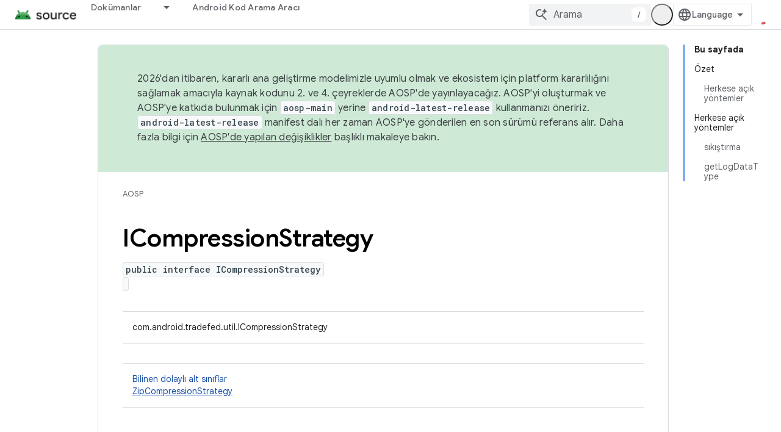

--- FILE ---
content_type: text/html; charset=utf-8
request_url: https://source.android.google.cn/reference/tradefed/com/android/tradefed/util/ICompressionStrategy.html?authuser=1&hl=tr
body_size: 18523
content:









<!doctype html>
<html 
      lang="tr-x-mtfrom-en"
      dir="ltr">
  <head>
    <meta name="google-signin-client-id" content="721724668570-nbkv1cfusk7kk4eni4pjvepaus73b13t.apps.googleusercontent.com"><meta name="google-signin-scope"
          content="profile email"><meta property="og:site_name" content="Android Open Source Project">
    <meta property="og:type" content="website"><meta name="googlebot" content="noindex"><meta name="theme-color" content="#34a853"><meta charset="utf-8">
    <meta content="IE=Edge" http-equiv="X-UA-Compatible">
    <meta name="viewport" content="width=device-width, initial-scale=1">
    

    <link rel="manifest" href="/_pwa/androidsource/manifest.json"
          crossorigin="use-credentials">
    <link rel="preconnect" href="//www.gstatic.cn" crossorigin>
    <link rel="preconnect" href="//fonts.gstatic.cn" crossorigin>
    <link rel="preconnect" href="//fonts.googleapis.cn" crossorigin>
    <link rel="preconnect" href="//apis.google.com" crossorigin>
    <link rel="preconnect" href="//www.google-analytics.com" crossorigin><link rel="stylesheet" href="//fonts.googleapis.cn/css?family=Google+Sans:400,500,600,700|Google+Sans+Text:400,400italic,500,500italic,600,600italic,700,700italic|Roboto+Mono:400,500,700&display=swap">
      <link rel="stylesheet"
            href="//fonts.googleapis.cn/css2?family=Material+Icons&family=Material+Symbols+Outlined&display=block"><link rel="stylesheet" href="https://www.gstatic.cn/devrel-devsite/prod/v5ecaab6967af5bdfffc1b93fe7d0ad58c271bf9f563243cec25f323a110134f0/androidsource/css/app.css">
      
        <link rel="stylesheet" href="https://www.gstatic.cn/devrel-devsite/prod/v5ecaab6967af5bdfffc1b93fe7d0ad58c271bf9f563243cec25f323a110134f0/androidsource/css/dark-theme.css" disabled>
      <link rel="shortcut icon" href="https://www.gstatic.cn/devrel-devsite/prod/v5ecaab6967af5bdfffc1b93fe7d0ad58c271bf9f563243cec25f323a110134f0/androidsource/images/favicon.png">
    <link rel="apple-touch-icon" href="https://www.gstatic.cn/devrel-devsite/prod/v5ecaab6967af5bdfffc1b93fe7d0ad58c271bf9f563243cec25f323a110134f0/androidsource/images/touchicon-180.png"><link rel="canonical" href="https://source.android.google.cn/reference/tradefed/com/android/tradefed/util/ICompressionStrategy?hl=tr">
      <link rel="alternate" hreflang="en-cn"
          href="https://source.android.google.cn/reference/tradefed/com/android/tradefed/util/ICompressionStrategy" /><link rel="alternate" hreflang="x-default" href="https://source.android.google.cn/reference/tradefed/com/android/tradefed/util/ICompressionStrategy" /><link rel="alternate" hreflang="ar-cn"
          href="https://source.android.google.cn/reference/tradefed/com/android/tradefed/util/ICompressionStrategy?hl=ar" /><link rel="alternate" hreflang="bn-cn"
          href="https://source.android.google.cn/reference/tradefed/com/android/tradefed/util/ICompressionStrategy?hl=bn" /><link rel="alternate" hreflang="zh-Hans-cn"
          href="https://source.android.google.cn/reference/tradefed/com/android/tradefed/util/ICompressionStrategy?hl=zh-cn" /><link rel="alternate" hreflang="zh-Hant-cn"
          href="https://source.android.google.cn/reference/tradefed/com/android/tradefed/util/ICompressionStrategy?hl=zh-tw" /><link rel="alternate" hreflang="fa-cn"
          href="https://source.android.google.cn/reference/tradefed/com/android/tradefed/util/ICompressionStrategy?hl=fa" /><link rel="alternate" hreflang="fr-cn"
          href="https://source.android.google.cn/reference/tradefed/com/android/tradefed/util/ICompressionStrategy?hl=fr" /><link rel="alternate" hreflang="de-cn"
          href="https://source.android.google.cn/reference/tradefed/com/android/tradefed/util/ICompressionStrategy?hl=de" /><link rel="alternate" hreflang="he-cn"
          href="https://source.android.google.cn/reference/tradefed/com/android/tradefed/util/ICompressionStrategy?hl=he" /><link rel="alternate" hreflang="hi-cn"
          href="https://source.android.google.cn/reference/tradefed/com/android/tradefed/util/ICompressionStrategy?hl=hi" /><link rel="alternate" hreflang="id-cn"
          href="https://source.android.google.cn/reference/tradefed/com/android/tradefed/util/ICompressionStrategy?hl=id" /><link rel="alternate" hreflang="it-cn"
          href="https://source.android.google.cn/reference/tradefed/com/android/tradefed/util/ICompressionStrategy?hl=it" /><link rel="alternate" hreflang="ja-cn"
          href="https://source.android.google.cn/reference/tradefed/com/android/tradefed/util/ICompressionStrategy?hl=ja" /><link rel="alternate" hreflang="ko-cn"
          href="https://source.android.google.cn/reference/tradefed/com/android/tradefed/util/ICompressionStrategy?hl=ko" /><link rel="alternate" hreflang="pl-cn"
          href="https://source.android.google.cn/reference/tradefed/com/android/tradefed/util/ICompressionStrategy?hl=pl" /><link rel="alternate" hreflang="pt-BR-cn"
          href="https://source.android.google.cn/reference/tradefed/com/android/tradefed/util/ICompressionStrategy?hl=pt-br" /><link rel="alternate" hreflang="ru-cn"
          href="https://source.android.google.cn/reference/tradefed/com/android/tradefed/util/ICompressionStrategy?hl=ru" /><link rel="alternate" hreflang="es-cn"
          href="https://source.android.google.cn/reference/tradefed/com/android/tradefed/util/ICompressionStrategy?hl=es" /><link rel="alternate" hreflang="es-419-cn"
          href="https://source.android.google.cn/reference/tradefed/com/android/tradefed/util/ICompressionStrategy?hl=es-419" /><link rel="alternate" hreflang="th-cn"
          href="https://source.android.google.cn/reference/tradefed/com/android/tradefed/util/ICompressionStrategy?hl=th" /><link rel="alternate" hreflang="tr-cn"
          href="https://source.android.google.cn/reference/tradefed/com/android/tradefed/util/ICompressionStrategy?hl=tr" /><link rel="alternate" hreflang="vi-cn"
          href="https://source.android.google.cn/reference/tradefed/com/android/tradefed/util/ICompressionStrategy?hl=vi" /><link rel="alternate" hreflang="en"
          href="https://source.android.com/reference/tradefed/com/android/tradefed/util/ICompressionStrategy" /><link rel="alternate" hreflang="x-default" href="https://source.android.com/reference/tradefed/com/android/tradefed/util/ICompressionStrategy" /><link rel="alternate" hreflang="ar"
          href="https://source.android.com/reference/tradefed/com/android/tradefed/util/ICompressionStrategy?hl=ar" /><link rel="alternate" hreflang="bn"
          href="https://source.android.com/reference/tradefed/com/android/tradefed/util/ICompressionStrategy?hl=bn" /><link rel="alternate" hreflang="zh-Hans"
          href="https://source.android.com/reference/tradefed/com/android/tradefed/util/ICompressionStrategy?hl=zh-cn" /><link rel="alternate" hreflang="zh-Hant"
          href="https://source.android.com/reference/tradefed/com/android/tradefed/util/ICompressionStrategy?hl=zh-tw" /><link rel="alternate" hreflang="fa"
          href="https://source.android.com/reference/tradefed/com/android/tradefed/util/ICompressionStrategy?hl=fa" /><link rel="alternate" hreflang="fr"
          href="https://source.android.com/reference/tradefed/com/android/tradefed/util/ICompressionStrategy?hl=fr" /><link rel="alternate" hreflang="de"
          href="https://source.android.com/reference/tradefed/com/android/tradefed/util/ICompressionStrategy?hl=de" /><link rel="alternate" hreflang="he"
          href="https://source.android.com/reference/tradefed/com/android/tradefed/util/ICompressionStrategy?hl=he" /><link rel="alternate" hreflang="hi"
          href="https://source.android.com/reference/tradefed/com/android/tradefed/util/ICompressionStrategy?hl=hi" /><link rel="alternate" hreflang="id"
          href="https://source.android.com/reference/tradefed/com/android/tradefed/util/ICompressionStrategy?hl=id" /><link rel="alternate" hreflang="it"
          href="https://source.android.com/reference/tradefed/com/android/tradefed/util/ICompressionStrategy?hl=it" /><link rel="alternate" hreflang="ja"
          href="https://source.android.com/reference/tradefed/com/android/tradefed/util/ICompressionStrategy?hl=ja" /><link rel="alternate" hreflang="ko"
          href="https://source.android.com/reference/tradefed/com/android/tradefed/util/ICompressionStrategy?hl=ko" /><link rel="alternate" hreflang="pl"
          href="https://source.android.com/reference/tradefed/com/android/tradefed/util/ICompressionStrategy?hl=pl" /><link rel="alternate" hreflang="pt-BR"
          href="https://source.android.com/reference/tradefed/com/android/tradefed/util/ICompressionStrategy?hl=pt-br" /><link rel="alternate" hreflang="ru"
          href="https://source.android.com/reference/tradefed/com/android/tradefed/util/ICompressionStrategy?hl=ru" /><link rel="alternate" hreflang="es"
          href="https://source.android.com/reference/tradefed/com/android/tradefed/util/ICompressionStrategy?hl=es" /><link rel="alternate" hreflang="es-419"
          href="https://source.android.com/reference/tradefed/com/android/tradefed/util/ICompressionStrategy?hl=es-419" /><link rel="alternate" hreflang="th"
          href="https://source.android.com/reference/tradefed/com/android/tradefed/util/ICompressionStrategy?hl=th" /><link rel="alternate" hreflang="tr"
          href="https://source.android.com/reference/tradefed/com/android/tradefed/util/ICompressionStrategy?hl=tr" /><link rel="alternate" hreflang="vi"
          href="https://source.android.com/reference/tradefed/com/android/tradefed/util/ICompressionStrategy?hl=vi" /><title>ICompressionStrategy &nbsp;|&nbsp; Android Open Source Project</title>

<meta property="og:title" content="ICompressionStrategy &nbsp;|&nbsp; Android Open Source Project"><meta property="og:url" content="https://source.android.google.cn/reference/tradefed/com/android/tradefed/util/ICompressionStrategy?hl=tr"><meta property="og:locale" content="tr"><script type="application/ld+json">
  {
    "@context": "https://schema.org",
    "@type": "Article",
    
    "headline": "ICompressionStrategy"
  }
</script><link rel="alternate machine-translated-from" hreflang="en"
        href="https://source.android.google.cn/reference/tradefed/com/android/tradefed/util/ICompressionStrategy?hl=en&amp;authuser=1">
  
  
    
    
    





    
      <link rel="stylesheet" href="/extras.css"></head>
  <body class="color-scheme--light"
        template="page"
        theme="androidsource-theme"
        type="article"
        
        appearance
        
        layout="docs"
        
        block-apix
        
        
        
        display-toc
        pending>
  
    <devsite-progress type="indeterminate" id="app-progress"></devsite-progress>
  
  
    <a href="#main-content" class="skip-link button">
      
      Ana içeriğe atla
    </a>
    <section class="devsite-wrapper">
      <devsite-cookie-notification-bar></devsite-cookie-notification-bar><devsite-header role="banner" keep-tabs-visible>
  
    





















<div class="devsite-header--inner" data-nosnippet>
  <div class="devsite-top-logo-row-wrapper-wrapper">
    <div class="devsite-top-logo-row-wrapper">
      <div class="devsite-top-logo-row">
        <button type="button" id="devsite-hamburger-menu"
          class="devsite-header-icon-button button-flat material-icons gc-analytics-event"
          data-category="Site-Wide Custom Events"
          data-label="Navigation menu button"
          visually-hidden
          aria-label="Menüyü aç">
        </button>
        
<div class="devsite-product-name-wrapper">

  <a href="/" class="devsite-site-logo-link gc-analytics-event"
   data-category="Site-Wide Custom Events" data-label="Site logo" track-type="globalNav"
   track-name="androidOpenSourceProject" track-metadata-position="nav"
   track-metadata-eventDetail="nav">
  
  <picture>
    
    <img src="https://www.gstatic.cn/devrel-devsite/prod/v5ecaab6967af5bdfffc1b93fe7d0ad58c271bf9f563243cec25f323a110134f0/androidsource/images/lockup.png" class="devsite-site-logo" alt="Android Open Source Project">
  </picture>
  
</a>



  
  
  <span class="devsite-product-name">
    <ul class="devsite-breadcrumb-list"
  >
  
  <li class="devsite-breadcrumb-item
             ">
    
    
    
      
      
    
  </li>
  
</ul>
  </span>

</div>
        <div class="devsite-top-logo-row-middle">
          <div class="devsite-header-upper-tabs">
            
              
              
  <devsite-tabs class="upper-tabs">

    <nav class="devsite-tabs-wrapper" aria-label="Üst sekmeler">
      
        
          <tab class="devsite-dropdown
    
    
    
    ">
  
    <a href="https://source.android.google.cn/docs?authuser=1&amp;hl=tr"
    class="devsite-tabs-content gc-analytics-event "
      track-metadata-eventdetail="https://source.android.google.cn/docs?authuser=1&amp;hl=tr"
    
       track-type="nav"
       track-metadata-position="nav - dokümanlar"
       track-metadata-module="primary nav"
       
       
         
           data-category="Site-Wide Custom Events"
         
           data-label="Tab: Dokümanlar"
         
           track-name="dokümanlar"
         
       >
    Dokümanlar
  
    </a>
    
      <button
         aria-haspopup="menu"
         aria-expanded="false"
         aria-label="İlgili açılır menüsü: Dokümanlar"
         track-type="nav"
         track-metadata-eventdetail="https://source.android.google.cn/docs?authuser=1&amp;hl=tr"
         track-metadata-position="nav - dokümanlar"
         track-metadata-module="primary nav"
         
          
            data-category="Site-Wide Custom Events"
          
            data-label="Tab: Dokümanlar"
          
            track-name="dokümanlar"
          
        
         class="devsite-tabs-dropdown-toggle devsite-icon devsite-icon-arrow-drop-down"></button>
    
  
  <div class="devsite-tabs-dropdown" role="menu" aria-label="submenu" hidden>
    
    <div class="devsite-tabs-dropdown-content">
      
        <div class="devsite-tabs-dropdown-column
                    android-source-tabs-dropdown-column-small">
          
            <ul class="devsite-tabs-dropdown-section
                       ">
              
                <li class="devsite-nav-title" role="heading" tooltip>Yenilikler</li>
              
              
              
                <li class="devsite-nav-item">
                  <a href="https://source.android.google.cn/docs/whatsnew/release-notes?authuser=1&amp;hl=tr"
                    
                     track-type="nav"
                     track-metadata-eventdetail="https://source.android.google.cn/docs/whatsnew/release-notes?authuser=1&amp;hl=tr"
                     track-metadata-position="nav - dokümanlar"
                     track-metadata-module="tertiary nav"
                     
                       track-metadata-module_headline="yenilikler"
                     
                     tooltip
                  >
                    
                    <div class="devsite-nav-item-title">
                      Sürüm notları
                    </div>
                    
                  </a>
                </li>
              
                <li class="devsite-nav-item">
                  <a href="https://source.android.google.cn/docs/whatsnew/latest-security-bulletins?authuser=1&amp;hl=tr"
                    
                     track-type="nav"
                     track-metadata-eventdetail="https://source.android.google.cn/docs/whatsnew/latest-security-bulletins?authuser=1&amp;hl=tr"
                     track-metadata-position="nav - dokümanlar"
                     track-metadata-module="tertiary nav"
                     
                       track-metadata-module_headline="yenilikler"
                     
                     tooltip
                  >
                    
                    <div class="devsite-nav-item-title">
                      En son güvenlik bültenleri
                    </div>
                    
                  </a>
                </li>
              
                <li class="devsite-nav-item">
                  <a href="https://source.android.google.cn/docs/whatsnew/latest-cdd?authuser=1&amp;hl=tr"
                    
                     track-type="nav"
                     track-metadata-eventdetail="https://source.android.google.cn/docs/whatsnew/latest-cdd?authuser=1&amp;hl=tr"
                     track-metadata-position="nav - dokümanlar"
                     track-metadata-module="tertiary nav"
                     
                       track-metadata-module_headline="yenilikler"
                     
                     tooltip
                  >
                    
                    <div class="devsite-nav-item-title">
                      En son Uyumluluk Tanımlama Belgesi (CDD)
                    </div>
                    
                  </a>
                </li>
              
                <li class="devsite-nav-item">
                  <a href="https://source.android.google.cn/docs/whatsnew/site-updates?authuser=1&amp;hl=tr"
                    
                     track-type="nav"
                     track-metadata-eventdetail="https://source.android.google.cn/docs/whatsnew/site-updates?authuser=1&amp;hl=tr"
                     track-metadata-position="nav - dokümanlar"
                     track-metadata-module="tertiary nav"
                     
                       track-metadata-module_headline="yenilikler"
                     
                     tooltip
                  >
                    
                    <div class="devsite-nav-item-title">
                      Site güncellemeleri
                    </div>
                    
                  </a>
                </li>
              
            </ul>
          
            <ul class="devsite-tabs-dropdown-section
                       ">
              
                <li class="devsite-nav-title" role="heading" tooltip>Başlarken</li>
              
              
              
                <li class="devsite-nav-item">
                  <a href="https://source.android.google.cn/docs/setup/about?authuser=1&amp;hl=tr"
                    
                     track-type="nav"
                     track-metadata-eventdetail="https://source.android.google.cn/docs/setup/about?authuser=1&amp;hl=tr"
                     track-metadata-position="nav - dokümanlar"
                     track-metadata-module="tertiary nav"
                     
                       track-metadata-module_headline="yenilikler"
                     
                     tooltip
                  >
                    
                    <div class="devsite-nav-item-title">
                      Hakkında
                    </div>
                    
                  </a>
                </li>
              
                <li class="devsite-nav-item">
                  <a href="https://source.android.google.cn/docs/setup/start?authuser=1&amp;hl=tr"
                    
                     track-type="nav"
                     track-metadata-eventdetail="https://source.android.google.cn/docs/setup/start?authuser=1&amp;hl=tr"
                     track-metadata-position="nav - dokümanlar"
                     track-metadata-module="tertiary nav"
                     
                       track-metadata-module_headline="yenilikler"
                     
                     tooltip
                  >
                    
                    <div class="devsite-nav-item-title">
                      Başlat
                    </div>
                    
                  </a>
                </li>
              
                <li class="devsite-nav-item">
                  <a href="https://source.android.google.cn/docs/setup/download?authuser=1&amp;hl=tr"
                    
                     track-type="nav"
                     track-metadata-eventdetail="https://source.android.google.cn/docs/setup/download?authuser=1&amp;hl=tr"
                     track-metadata-position="nav - dokümanlar"
                     track-metadata-module="tertiary nav"
                     
                       track-metadata-module_headline="yenilikler"
                     
                     tooltip
                  >
                    
                    <div class="devsite-nav-item-title">
                      İndir
                    </div>
                    
                  </a>
                </li>
              
                <li class="devsite-nav-item">
                  <a href="https://source.android.google.cn/docs/setup/build?authuser=1&amp;hl=tr"
                    
                     track-type="nav"
                     track-metadata-eventdetail="https://source.android.google.cn/docs/setup/build?authuser=1&amp;hl=tr"
                     track-metadata-position="nav - dokümanlar"
                     track-metadata-module="tertiary nav"
                     
                       track-metadata-module_headline="yenilikler"
                     
                     tooltip
                  >
                    
                    <div class="devsite-nav-item-title">
                      Derleme
                    </div>
                    
                  </a>
                </li>
              
                <li class="devsite-nav-item">
                  <a href="https://source.android.google.cn/docs/setup/test?authuser=1&amp;hl=tr"
                    
                     track-type="nav"
                     track-metadata-eventdetail="https://source.android.google.cn/docs/setup/test?authuser=1&amp;hl=tr"
                     track-metadata-position="nav - dokümanlar"
                     track-metadata-module="tertiary nav"
                     
                       track-metadata-module_headline="yenilikler"
                     
                     tooltip
                  >
                    
                    <div class="devsite-nav-item-title">
                      Test
                    </div>
                    
                  </a>
                </li>
              
                <li class="devsite-nav-item">
                  <a href="https://source.android.google.cn/docs/setup/create/coding-tasks?authuser=1&amp;hl=tr"
                    
                     track-type="nav"
                     track-metadata-eventdetail="https://source.android.google.cn/docs/setup/create/coding-tasks?authuser=1&amp;hl=tr"
                     track-metadata-position="nav - dokümanlar"
                     track-metadata-module="tertiary nav"
                     
                       track-metadata-module_headline="yenilikler"
                     
                     tooltip
                  >
                    
                    <div class="devsite-nav-item-title">
                      Oluştur
                    </div>
                    
                  </a>
                </li>
              
                <li class="devsite-nav-item">
                  <a href="https://source.android.google.cn/docs/setup/contribute?authuser=1&amp;hl=tr"
                    
                     track-type="nav"
                     track-metadata-eventdetail="https://source.android.google.cn/docs/setup/contribute?authuser=1&amp;hl=tr"
                     track-metadata-position="nav - dokümanlar"
                     track-metadata-module="tertiary nav"
                     
                       track-metadata-module_headline="yenilikler"
                     
                     tooltip
                  >
                    
                    <div class="devsite-nav-item-title">
                      Katkıda bulun
                    </div>
                    
                  </a>
                </li>
              
                <li class="devsite-nav-item">
                  <a href="https://source.android.google.cn/docs/setup/community/cofc?authuser=1&amp;hl=tr"
                    
                     track-type="nav"
                     track-metadata-eventdetail="https://source.android.google.cn/docs/setup/community/cofc?authuser=1&amp;hl=tr"
                     track-metadata-position="nav - dokümanlar"
                     track-metadata-module="tertiary nav"
                     
                       track-metadata-module_headline="yenilikler"
                     
                     tooltip
                  >
                    
                    <div class="devsite-nav-item-title">
                      Topluluk
                    </div>
                    
                  </a>
                </li>
              
                <li class="devsite-nav-item">
                  <a href="https://source.android.google.cn/docs/setup/reference?authuser=1&amp;hl=tr"
                    
                     track-type="nav"
                     track-metadata-eventdetail="https://source.android.google.cn/docs/setup/reference?authuser=1&amp;hl=tr"
                     track-metadata-position="nav - dokümanlar"
                     track-metadata-module="tertiary nav"
                     
                       track-metadata-module_headline="yenilikler"
                     
                     tooltip
                  >
                    
                    <div class="devsite-nav-item-title">
                      Araçlar, derleme ve ilgili referans
                    </div>
                    
                  </a>
                </li>
              
            </ul>
          
            <ul class="devsite-tabs-dropdown-section
                       ">
              
                <li class="devsite-nav-title" role="heading" tooltip>Güvenlik</li>
              
              
              
                <li class="devsite-nav-item">
                  <a href="https://source.android.google.cn/docs/security/overview?authuser=1&amp;hl=tr"
                    
                     track-type="nav"
                     track-metadata-eventdetail="https://source.android.google.cn/docs/security/overview?authuser=1&amp;hl=tr"
                     track-metadata-position="nav - dokümanlar"
                     track-metadata-module="tertiary nav"
                     
                       track-metadata-module_headline="yenilikler"
                     
                     tooltip
                  >
                    
                    <div class="devsite-nav-item-title">
                      Genel bakış
                    </div>
                    
                  </a>
                </li>
              
                <li class="devsite-nav-item">
                  <a href="https://source.android.google.cn/docs/security/bulletin?authuser=1&amp;hl=tr"
                    
                     track-type="nav"
                     track-metadata-eventdetail="https://source.android.google.cn/docs/security/bulletin?authuser=1&amp;hl=tr"
                     track-metadata-position="nav - dokümanlar"
                     track-metadata-module="tertiary nav"
                     
                       track-metadata-module_headline="yenilikler"
                     
                     tooltip
                  >
                    
                    <div class="devsite-nav-item-title">
                      Bültenler
                    </div>
                    
                  </a>
                </li>
              
                <li class="devsite-nav-item">
                  <a href="https://source.android.google.cn/docs/security/features?authuser=1&amp;hl=tr"
                    
                     track-type="nav"
                     track-metadata-eventdetail="https://source.android.google.cn/docs/security/features?authuser=1&amp;hl=tr"
                     track-metadata-position="nav - dokümanlar"
                     track-metadata-module="tertiary nav"
                     
                       track-metadata-module_headline="yenilikler"
                     
                     tooltip
                  >
                    
                    <div class="devsite-nav-item-title">
                      Özellikler
                    </div>
                    
                  </a>
                </li>
              
                <li class="devsite-nav-item">
                  <a href="https://source.android.google.cn/docs/security/test/fuzz-sanitize?authuser=1&amp;hl=tr"
                    
                     track-type="nav"
                     track-metadata-eventdetail="https://source.android.google.cn/docs/security/test/fuzz-sanitize?authuser=1&amp;hl=tr"
                     track-metadata-position="nav - dokümanlar"
                     track-metadata-module="tertiary nav"
                     
                       track-metadata-module_headline="yenilikler"
                     
                     tooltip
                  >
                    
                    <div class="devsite-nav-item-title">
                      Test
                    </div>
                    
                  </a>
                </li>
              
                <li class="devsite-nav-item">
                  <a href="https://source.android.google.cn/docs/security/best-practices?authuser=1&amp;hl=tr"
                    
                     track-type="nav"
                     track-metadata-eventdetail="https://source.android.google.cn/docs/security/best-practices?authuser=1&amp;hl=tr"
                     track-metadata-position="nav - dokümanlar"
                     track-metadata-module="tertiary nav"
                     
                       track-metadata-module_headline="yenilikler"
                     
                     tooltip
                  >
                    
                    <div class="devsite-nav-item-title">
                      En İyi Uygulamalar
                    </div>
                    
                  </a>
                </li>
              
            </ul>
          
        </div>
      
        <div class="devsite-tabs-dropdown-column
                    android-source-tabs-dropdown-column-small">
          
            <ul class="devsite-tabs-dropdown-section
                       ">
              
                <li class="devsite-nav-title" role="heading" tooltip>Temel Konular</li>
              
              
              
                <li class="devsite-nav-item">
                  <a href="https://source.android.google.cn/docs/core/architecture?authuser=1&amp;hl=tr"
                    
                     track-type="nav"
                     track-metadata-eventdetail="https://source.android.google.cn/docs/core/architecture?authuser=1&amp;hl=tr"
                     track-metadata-position="nav - dokümanlar"
                     track-metadata-module="tertiary nav"
                     
                       track-metadata-module_headline="temel konular"
                     
                     tooltip
                  >
                    
                    <div class="devsite-nav-item-title">
                      Mimari
                    </div>
                    
                  </a>
                </li>
              
                <li class="devsite-nav-item">
                  <a href="https://source.android.google.cn/docs/core/audio?authuser=1&amp;hl=tr"
                    
                     track-type="nav"
                     track-metadata-eventdetail="https://source.android.google.cn/docs/core/audio?authuser=1&amp;hl=tr"
                     track-metadata-position="nav - dokümanlar"
                     track-metadata-module="tertiary nav"
                     
                       track-metadata-module_headline="temel konular"
                     
                     tooltip
                  >
                    
                    <div class="devsite-nav-item-title">
                      Ses
                    </div>
                    
                  </a>
                </li>
              
                <li class="devsite-nav-item">
                  <a href="https://source.android.google.cn/docs/core/camera?authuser=1&amp;hl=tr"
                    
                     track-type="nav"
                     track-metadata-eventdetail="https://source.android.google.cn/docs/core/camera?authuser=1&amp;hl=tr"
                     track-metadata-position="nav - dokümanlar"
                     track-metadata-module="tertiary nav"
                     
                       track-metadata-module_headline="temel konular"
                     
                     tooltip
                  >
                    
                    <div class="devsite-nav-item-title">
                      Kamera
                    </div>
                    
                  </a>
                </li>
              
                <li class="devsite-nav-item">
                  <a href="https://source.android.google.cn/docs/core/connect?authuser=1&amp;hl=tr"
                    
                     track-type="nav"
                     track-metadata-eventdetail="https://source.android.google.cn/docs/core/connect?authuser=1&amp;hl=tr"
                     track-metadata-position="nav - dokümanlar"
                     track-metadata-module="tertiary nav"
                     
                       track-metadata-module_headline="temel konular"
                     
                     tooltip
                  >
                    
                    <div class="devsite-nav-item-title">
                      Bağlanabilirlik
                    </div>
                    
                  </a>
                </li>
              
                <li class="devsite-nav-item">
                  <a href="https://source.android.google.cn/docs/core/data?authuser=1&amp;hl=tr"
                    
                     track-type="nav"
                     track-metadata-eventdetail="https://source.android.google.cn/docs/core/data?authuser=1&amp;hl=tr"
                     track-metadata-position="nav - dokümanlar"
                     track-metadata-module="tertiary nav"
                     
                       track-metadata-module_headline="temel konular"
                     
                     tooltip
                  >
                    
                    <div class="devsite-nav-item-title">
                      Veri
                    </div>
                    
                  </a>
                </li>
              
                <li class="devsite-nav-item">
                  <a href="https://source.android.google.cn/docs/core/display?authuser=1&amp;hl=tr"
                    
                     track-type="nav"
                     track-metadata-eventdetail="https://source.android.google.cn/docs/core/display?authuser=1&amp;hl=tr"
                     track-metadata-position="nav - dokümanlar"
                     track-metadata-module="tertiary nav"
                     
                       track-metadata-module_headline="temel konular"
                     
                     tooltip
                  >
                    
                    <div class="devsite-nav-item-title">
                      Ekran
                    </div>
                    
                  </a>
                </li>
              
                <li class="devsite-nav-item">
                  <a href="https://source.android.google.cn/docs/core/fonts/custom-font-fallback?authuser=1&amp;hl=tr"
                    
                     track-type="nav"
                     track-metadata-eventdetail="https://source.android.google.cn/docs/core/fonts/custom-font-fallback?authuser=1&amp;hl=tr"
                     track-metadata-position="nav - dokümanlar"
                     track-metadata-module="tertiary nav"
                     
                       track-metadata-module_headline="temel konular"
                     
                     tooltip
                  >
                    
                    <div class="devsite-nav-item-title">
                      Yazı tipleri
                    </div>
                    
                  </a>
                </li>
              
                <li class="devsite-nav-item">
                  <a href="https://source.android.google.cn/docs/core/graphics?authuser=1&amp;hl=tr"
                    
                     track-type="nav"
                     track-metadata-eventdetail="https://source.android.google.cn/docs/core/graphics?authuser=1&amp;hl=tr"
                     track-metadata-position="nav - dokümanlar"
                     track-metadata-module="tertiary nav"
                     
                       track-metadata-module_headline="temel konular"
                     
                     tooltip
                  >
                    
                    <div class="devsite-nav-item-title">
                      Grafikler
                    </div>
                    
                  </a>
                </li>
              
                <li class="devsite-nav-item">
                  <a href="https://source.android.google.cn/docs/core/interaction?authuser=1&amp;hl=tr"
                    
                     track-type="nav"
                     track-metadata-eventdetail="https://source.android.google.cn/docs/core/interaction?authuser=1&amp;hl=tr"
                     track-metadata-position="nav - dokümanlar"
                     track-metadata-module="tertiary nav"
                     
                       track-metadata-module_headline="temel konular"
                     
                     tooltip
                  >
                    
                    <div class="devsite-nav-item-title">
                      Etkileşim
                    </div>
                    
                  </a>
                </li>
              
                <li class="devsite-nav-item">
                  <a href="https://source.android.google.cn/docs/core/media?authuser=1&amp;hl=tr"
                    
                     track-type="nav"
                     track-metadata-eventdetail="https://source.android.google.cn/docs/core/media?authuser=1&amp;hl=tr"
                     track-metadata-position="nav - dokümanlar"
                     track-metadata-module="tertiary nav"
                     
                       track-metadata-module_headline="temel konular"
                     
                     tooltip
                  >
                    
                    <div class="devsite-nav-item-title">
                      Medya
                    </div>
                    
                  </a>
                </li>
              
                <li class="devsite-nav-item">
                  <a href="https://source.android.google.cn/docs/core/perf?authuser=1&amp;hl=tr"
                    
                     track-type="nav"
                     track-metadata-eventdetail="https://source.android.google.cn/docs/core/perf?authuser=1&amp;hl=tr"
                     track-metadata-position="nav - dokümanlar"
                     track-metadata-module="tertiary nav"
                     
                       track-metadata-module_headline="temel konular"
                     
                     tooltip
                  >
                    
                    <div class="devsite-nav-item-title">
                      Performans
                    </div>
                    
                  </a>
                </li>
              
                <li class="devsite-nav-item">
                  <a href="https://source.android.google.cn/docs/core/permissions?authuser=1&amp;hl=tr"
                    
                     track-type="nav"
                     track-metadata-eventdetail="https://source.android.google.cn/docs/core/permissions?authuser=1&amp;hl=tr"
                     track-metadata-position="nav - dokümanlar"
                     track-metadata-module="tertiary nav"
                     
                       track-metadata-module_headline="temel konular"
                     
                     tooltip
                  >
                    
                    <div class="devsite-nav-item-title">
                      İzinler
                    </div>
                    
                  </a>
                </li>
              
                <li class="devsite-nav-item">
                  <a href="https://source.android.google.cn/docs/core/power?authuser=1&amp;hl=tr"
                    
                     track-type="nav"
                     track-metadata-eventdetail="https://source.android.google.cn/docs/core/power?authuser=1&amp;hl=tr"
                     track-metadata-position="nav - dokümanlar"
                     track-metadata-module="tertiary nav"
                     
                       track-metadata-module_headline="temel konular"
                     
                     tooltip
                  >
                    
                    <div class="devsite-nav-item-title">
                      Güç
                    </div>
                    
                  </a>
                </li>
              
                <li class="devsite-nav-item">
                  <a href="https://source.android.google.cn/docs/core/runtime?authuser=1&amp;hl=tr"
                    
                     track-type="nav"
                     track-metadata-eventdetail="https://source.android.google.cn/docs/core/runtime?authuser=1&amp;hl=tr"
                     track-metadata-position="nav - dokümanlar"
                     track-metadata-module="tertiary nav"
                     
                       track-metadata-module_headline="temel konular"
                     
                     tooltip
                  >
                    
                    <div class="devsite-nav-item-title">
                      Çalışma zamanı
                    </div>
                    
                  </a>
                </li>
              
                <li class="devsite-nav-item">
                  <a href="https://source.android.google.cn/docs/core/settings?authuser=1&amp;hl=tr"
                    
                     track-type="nav"
                     track-metadata-eventdetail="https://source.android.google.cn/docs/core/settings?authuser=1&amp;hl=tr"
                     track-metadata-position="nav - dokümanlar"
                     track-metadata-module="tertiary nav"
                     
                       track-metadata-module_headline="temel konular"
                     
                     tooltip
                  >
                    
                    <div class="devsite-nav-item-title">
                      Ayarlar
                    </div>
                    
                  </a>
                </li>
              
                <li class="devsite-nav-item">
                  <a href="https://source.android.google.cn/docs/core/storage?authuser=1&amp;hl=tr"
                    
                     track-type="nav"
                     track-metadata-eventdetail="https://source.android.google.cn/docs/core/storage?authuser=1&amp;hl=tr"
                     track-metadata-position="nav - dokümanlar"
                     track-metadata-module="tertiary nav"
                     
                       track-metadata-module_headline="temel konular"
                     
                     tooltip
                  >
                    
                    <div class="devsite-nav-item-title">
                      Storage
                    </div>
                    
                  </a>
                </li>
              
                <li class="devsite-nav-item">
                  <a href="https://source.android.google.cn/docs/core/tests?authuser=1&amp;hl=tr"
                    
                     track-type="nav"
                     track-metadata-eventdetail="https://source.android.google.cn/docs/core/tests?authuser=1&amp;hl=tr"
                     track-metadata-position="nav - dokümanlar"
                     track-metadata-module="tertiary nav"
                     
                       track-metadata-module_headline="temel konular"
                     
                     tooltip
                  >
                    
                    <div class="devsite-nav-item-title">
                      Testler
                    </div>
                    
                  </a>
                </li>
              
                <li class="devsite-nav-item">
                  <a href="https://source.android.google.cn/docs/core/ota?authuser=1&amp;hl=tr"
                    
                     track-type="nav"
                     track-metadata-eventdetail="https://source.android.google.cn/docs/core/ota?authuser=1&amp;hl=tr"
                     track-metadata-position="nav - dokümanlar"
                     track-metadata-module="tertiary nav"
                     
                       track-metadata-module_headline="temel konular"
                     
                     tooltip
                  >
                    
                    <div class="devsite-nav-item-title">
                      Güncellemeler
                    </div>
                    
                  </a>
                </li>
              
                <li class="devsite-nav-item">
                  <a href="https://source.android.google.cn/docs/core/virtualization?authuser=1&amp;hl=tr"
                    
                     track-type="nav"
                     track-metadata-eventdetail="https://source.android.google.cn/docs/core/virtualization?authuser=1&amp;hl=tr"
                     track-metadata-position="nav - dokümanlar"
                     track-metadata-module="tertiary nav"
                     
                       track-metadata-module_headline="temel konular"
                     
                     tooltip
                  >
                    
                    <div class="devsite-nav-item-title">
                      Sanallaştırma
                    </div>
                    
                  </a>
                </li>
              
            </ul>
          
        </div>
      
        <div class="devsite-tabs-dropdown-column
                    android-source-tabs-dropdown-column-small">
          
            <ul class="devsite-tabs-dropdown-section
                       ">
              
                <li class="devsite-nav-title" role="heading" tooltip>Uyumluluk</li>
              
              
              
                <li class="devsite-nav-item">
                  <a href="https://source.android.google.cn/docs/compatibility/cdd?authuser=1&amp;hl=tr"
                    
                     track-type="nav"
                     track-metadata-eventdetail="https://source.android.google.cn/docs/compatibility/cdd?authuser=1&amp;hl=tr"
                     track-metadata-position="nav - dokümanlar"
                     track-metadata-module="tertiary nav"
                     
                       track-metadata-module_headline="uyumluluk"
                     
                     tooltip
                  >
                    
                    <div class="devsite-nav-item-title">
                      Uyumluluk Tanımlama Belgesi (CDD)
                    </div>
                    
                  </a>
                </li>
              
                <li class="devsite-nav-item">
                  <a href="https://source.android.google.cn/docs/compatibility/cts?authuser=1&amp;hl=tr"
                    
                     track-type="nav"
                     track-metadata-eventdetail="https://source.android.google.cn/docs/compatibility/cts?authuser=1&amp;hl=tr"
                     track-metadata-position="nav - dokümanlar"
                     track-metadata-module="tertiary nav"
                     
                       track-metadata-module_headline="uyumluluk"
                     
                     tooltip
                  >
                    
                    <div class="devsite-nav-item-title">
                      Uyumluluk Test Paketi (CTS)
                    </div>
                    
                  </a>
                </li>
              
            </ul>
          
            <ul class="devsite-tabs-dropdown-section
                       ">
              
                <li class="devsite-nav-title" role="heading" tooltip>Android Cihazları</li>
              
              
              
                <li class="devsite-nav-item">
                  <a href="https://source.android.google.cn/docs/devices/cuttlefish?authuser=1&amp;hl=tr"
                    
                     track-type="nav"
                     track-metadata-eventdetail="https://source.android.google.cn/docs/devices/cuttlefish?authuser=1&amp;hl=tr"
                     track-metadata-position="nav - dokümanlar"
                     track-metadata-module="tertiary nav"
                     
                       track-metadata-module_headline="uyumluluk"
                     
                     tooltip
                  >
                    
                    <div class="devsite-nav-item-title">
                      Mürekkep Balığı
                    </div>
                    
                  </a>
                </li>
              
                <li class="devsite-nav-item">
                  <a href="https://source.android.google.cn/docs/devices/admin?authuser=1&amp;hl=tr"
                    
                     track-type="nav"
                     track-metadata-eventdetail="https://source.android.google.cn/docs/devices/admin?authuser=1&amp;hl=tr"
                     track-metadata-position="nav - dokümanlar"
                     track-metadata-module="tertiary nav"
                     
                       track-metadata-module_headline="uyumluluk"
                     
                     tooltip
                  >
                    
                    <div class="devsite-nav-item-title">
                      Büyük ölçekli kuruluşlar
                    </div>
                    
                  </a>
                </li>
              
                <li class="devsite-nav-item">
                  <a href="https://source.android.google.cn/docs/devices/tv?authuser=1&amp;hl=tr"
                    
                     track-type="nav"
                     track-metadata-eventdetail="https://source.android.google.cn/docs/devices/tv?authuser=1&amp;hl=tr"
                     track-metadata-position="nav - dokümanlar"
                     track-metadata-module="tertiary nav"
                     
                       track-metadata-module_headline="uyumluluk"
                     
                     tooltip
                  >
                    
                    <div class="devsite-nav-item-title">
                      TV
                    </div>
                    
                  </a>
                </li>
              
            </ul>
          
            <ul class="devsite-tabs-dropdown-section
                       ">
              
                <li class="devsite-nav-title" role="heading" tooltip>Automotive</li>
              
              
              
                <li class="devsite-nav-item">
                  <a href="https://source.android.google.cn/docs/automotive/start/what_automotive?authuser=1&amp;hl=tr"
                    
                     track-type="nav"
                     track-metadata-eventdetail="https://source.android.google.cn/docs/automotive/start/what_automotive?authuser=1&amp;hl=tr"
                     track-metadata-position="nav - dokümanlar"
                     track-metadata-module="tertiary nav"
                     
                       track-metadata-module_headline="uyumluluk"
                     
                     tooltip
                  >
                    
                    <div class="devsite-nav-item-title">
                      Başlarken
                    </div>
                    
                  </a>
                </li>
              
                <li class="devsite-nav-item">
                  <a href="https://source.android.google.cn/docs/automotive/guidelines?authuser=1&amp;hl=tr"
                    
                     track-type="nav"
                     track-metadata-eventdetail="https://source.android.google.cn/docs/automotive/guidelines?authuser=1&amp;hl=tr"
                     track-metadata-position="nav - dokümanlar"
                     track-metadata-module="tertiary nav"
                     
                       track-metadata-module_headline="uyumluluk"
                     
                     tooltip
                  >
                    
                    <div class="devsite-nav-item-title">
                      Geliştirme Yönergeleri
                    </div>
                    
                  </a>
                </li>
              
                <li class="devsite-nav-item">
                  <a href="https://source.android.google.cn/docs/automotive/dev-tools?authuser=1&amp;hl=tr"
                    
                     track-type="nav"
                     track-metadata-eventdetail="https://source.android.google.cn/docs/automotive/dev-tools?authuser=1&amp;hl=tr"
                     track-metadata-position="nav - dokümanlar"
                     track-metadata-module="tertiary nav"
                     
                       track-metadata-module_headline="uyumluluk"
                     
                     tooltip
                  >
                    
                    <div class="devsite-nav-item-title">
                      Geliştirme Araçları
                    </div>
                    
                  </a>
                </li>
              
                <li class="devsite-nav-item">
                  <a href="https://source.android.google.cn/docs/automotive/tools?authuser=1&amp;hl=tr"
                    
                     track-type="nav"
                     track-metadata-eventdetail="https://source.android.google.cn/docs/automotive/tools?authuser=1&amp;hl=tr"
                     track-metadata-position="nav - dokümanlar"
                     track-metadata-module="tertiary nav"
                     
                       track-metadata-module_headline="uyumluluk"
                     
                     tooltip
                  >
                    
                    <div class="devsite-nav-item-title">
                      Test Araçları ve Altyapı
                    </div>
                    
                  </a>
                </li>
              
                <li class="devsite-nav-item">
                  <a href="https://source.android.google.cn/docs/automotive/start/releases?authuser=1&amp;hl=tr"
                    
                     track-type="nav"
                     track-metadata-eventdetail="https://source.android.google.cn/docs/automotive/start/releases?authuser=1&amp;hl=tr"
                     track-metadata-position="nav - dokümanlar"
                     track-metadata-module="tertiary nav"
                     
                       track-metadata-module_headline="uyumluluk"
                     
                     tooltip
                  >
                    
                    <div class="devsite-nav-item-title">
                      Sürüm Bilgileri
                    </div>
                    
                  </a>
                </li>
              
            </ul>
          
            <ul class="devsite-tabs-dropdown-section
                       ">
              
                <li class="devsite-nav-title" role="heading" tooltip>Başvuru Kaynakları</li>
              
              
              
                <li class="devsite-nav-item">
                  <a href="https://source.android.google.cn/reference/hidl?authuser=1&amp;hl=tr"
                    
                     track-type="nav"
                     track-metadata-eventdetail="https://source.android.google.cn/reference/hidl?authuser=1&amp;hl=tr"
                     track-metadata-position="nav - dokümanlar"
                     track-metadata-module="tertiary nav"
                     
                       track-metadata-module_headline="uyumluluk"
                     
                     tooltip
                  >
                    
                    <div class="devsite-nav-item-title">
                      HIDL
                    </div>
                    
                  </a>
                </li>
              
                <li class="devsite-nav-item">
                  <a href="https://source.android.google.cn/reference/hal?authuser=1&amp;hl=tr"
                    
                     track-type="nav"
                     track-metadata-eventdetail="https://source.android.google.cn/reference/hal?authuser=1&amp;hl=tr"
                     track-metadata-position="nav - dokümanlar"
                     track-metadata-module="tertiary nav"
                     
                       track-metadata-module_headline="uyumluluk"
                     
                     tooltip
                  >
                    
                    <div class="devsite-nav-item-title">
                      HAL
                    </div>
                    
                  </a>
                </li>
              
                <li class="devsite-nav-item">
                  <a href="https://source.android.google.cn/reference/tradefed/classes?authuser=1&amp;hl=tr"
                    
                     track-type="nav"
                     track-metadata-eventdetail="https://source.android.google.cn/reference/tradefed/classes?authuser=1&amp;hl=tr"
                     track-metadata-position="nav - dokümanlar"
                     track-metadata-module="tertiary nav"
                     
                       track-metadata-module_headline="uyumluluk"
                     
                     tooltip
                  >
                    
                    <div class="devsite-nav-item-title">
                      Ticaret Federasyonu
                    </div>
                    
                  </a>
                </li>
              
                <li class="devsite-nav-item">
                  <a href="https://source.android.google.cn/reference/sts/classes?authuser=1&amp;hl=tr"
                    
                     track-type="nav"
                     track-metadata-eventdetail="https://source.android.google.cn/reference/sts/classes?authuser=1&amp;hl=tr"
                     track-metadata-position="nav - dokümanlar"
                     track-metadata-module="tertiary nav"
                     
                       track-metadata-module_headline="uyumluluk"
                     
                     tooltip
                  >
                    
                    <div class="devsite-nav-item-title">
                      Güvenlik Test Paketi
                    </div>
                    
                  </a>
                </li>
              
            </ul>
          
        </div>
      
    </div>
  </div>
</tab>
        
      
        
          <tab  >
            
    <a href="https://cs.android.com/android/platform/superproject?authuser=1&amp;hl=tr"
    class="devsite-tabs-content gc-analytics-event "
      track-metadata-eventdetail="https://cs.android.com/android/platform/superproject?authuser=1&amp;hl=tr"
    
       track-type="nav"
       track-metadata-position="nav - android kod arama aracı"
       track-metadata-module="primary nav"
       
       
         
           data-category="Site-Wide Custom Events"
         
           data-label="Tab: Android Kod Arama Aracı"
         
           track-name="android kod arama aracı"
         
       >
    Android Kod Arama Aracı
  
    </a>
    
  
          </tab>
        
      
    </nav>

  </devsite-tabs>

            
           </div>
          
<devsite-search
    
    
    enable-suggestions
      
    
    enable-search-summaries
    project-name="Android Open Source Project"
    tenant-name="Android Open Source Project"
    
    
    
    
    
    >
  <form class="devsite-search-form" action="https://source.android.google.cn/s/results?authuser=1&amp;hl=tr" method="GET">
    <div class="devsite-search-container">
      <button type="button"
              search-open
              class="devsite-search-button devsite-header-icon-button button-flat material-icons"
              
              aria-label="Aramayı aç"></button>
      <div class="devsite-searchbox">
        <input
          aria-activedescendant=""
          aria-autocomplete="list"
          
          aria-label="Arama"
          aria-expanded="false"
          aria-haspopup="listbox"
          autocomplete="off"
          class="devsite-search-field devsite-search-query"
          name="q"
          
          placeholder="Arama"
          role="combobox"
          type="text"
          value=""
          >
          <div class="devsite-search-image material-icons" aria-hidden="true">
            
              <svg class="devsite-search-ai-image" width="24" height="24" viewBox="0 0 24 24" fill="none" xmlns="http://www.w3.org/2000/svg">
                  <g clip-path="url(#clip0_6641_386)">
                    <path d="M19.6 21L13.3 14.7C12.8 15.1 12.225 15.4167 11.575 15.65C10.925 15.8833 10.2333 16 9.5 16C7.68333 16 6.14167 15.375 4.875 14.125C3.625 12.8583 3 11.3167 3 9.5C3 7.68333 3.625 6.15 4.875 4.9C6.14167 3.63333 7.68333 3 9.5 3C10.0167 3 10.5167 3.05833 11 3.175C11.4833 3.275 11.9417 3.43333 12.375 3.65L10.825 5.2C10.6083 5.13333 10.3917 5.08333 10.175 5.05C9.95833 5.01667 9.73333 5 9.5 5C8.25 5 7.18333 5.44167 6.3 6.325C5.43333 7.19167 5 8.25 5 9.5C5 10.75 5.43333 11.8167 6.3 12.7C7.18333 13.5667 8.25 14 9.5 14C10.6667 14 11.6667 13.625 12.5 12.875C13.35 12.1083 13.8417 11.15 13.975 10H15.975C15.925 10.6333 15.7833 11.2333 15.55 11.8C15.3333 12.3667 15.05 12.8667 14.7 13.3L21 19.6L19.6 21ZM17.5 12C17.5 10.4667 16.9667 9.16667 15.9 8.1C14.8333 7.03333 13.5333 6.5 12 6.5C13.5333 6.5 14.8333 5.96667 15.9 4.9C16.9667 3.83333 17.5 2.53333 17.5 0.999999C17.5 2.53333 18.0333 3.83333 19.1 4.9C20.1667 5.96667 21.4667 6.5 23 6.5C21.4667 6.5 20.1667 7.03333 19.1 8.1C18.0333 9.16667 17.5 10.4667 17.5 12Z" fill="#5F6368"/>
                  </g>
                <defs>
                <clipPath id="clip0_6641_386">
                <rect width="24" height="24" fill="white"/>
                </clipPath>
                </defs>
              </svg>
            
          </div>
          <div class="devsite-search-shortcut-icon-container" aria-hidden="true">
            <kbd class="devsite-search-shortcut-icon">/</kbd>
          </div>
      </div>
    </div>
  </form>
  <button type="button"
          search-close
          class="devsite-search-button devsite-header-icon-button button-flat material-icons"
          
          aria-label="Aramayı kapat"></button>
</devsite-search>

        </div>

        

          

          

          <devsite-appearance-selector></devsite-appearance-selector>

          
<devsite-language-selector>
  <ul role="presentation">
    
    
    <li role="presentation">
      <a role="menuitem" lang="en"
        >English</a>
    </li>
    
    <li role="presentation">
      <a role="menuitem" lang="de"
        >Deutsch</a>
    </li>
    
    <li role="presentation">
      <a role="menuitem" lang="es"
        >Español</a>
    </li>
    
    <li role="presentation">
      <a role="menuitem" lang="es_419"
        >Español – América Latina</a>
    </li>
    
    <li role="presentation">
      <a role="menuitem" lang="fr"
        >Français</a>
    </li>
    
    <li role="presentation">
      <a role="menuitem" lang="id"
        >Indonesia</a>
    </li>
    
    <li role="presentation">
      <a role="menuitem" lang="it"
        >Italiano</a>
    </li>
    
    <li role="presentation">
      <a role="menuitem" lang="pl"
        >Polski</a>
    </li>
    
    <li role="presentation">
      <a role="menuitem" lang="pt_br"
        >Português – Brasil</a>
    </li>
    
    <li role="presentation">
      <a role="menuitem" lang="vi"
        >Tiếng Việt</a>
    </li>
    
    <li role="presentation">
      <a role="menuitem" lang="tr"
        >Türkçe</a>
    </li>
    
    <li role="presentation">
      <a role="menuitem" lang="ru"
        >Русский</a>
    </li>
    
    <li role="presentation">
      <a role="menuitem" lang="he"
        >עברית</a>
    </li>
    
    <li role="presentation">
      <a role="menuitem" lang="ar"
        >العربيّة</a>
    </li>
    
    <li role="presentation">
      <a role="menuitem" lang="fa"
        >فارسی</a>
    </li>
    
    <li role="presentation">
      <a role="menuitem" lang="hi"
        >हिंदी</a>
    </li>
    
    <li role="presentation">
      <a role="menuitem" lang="bn"
        >বাংলা</a>
    </li>
    
    <li role="presentation">
      <a role="menuitem" lang="th"
        >ภาษาไทย</a>
    </li>
    
    <li role="presentation">
      <a role="menuitem" lang="zh_cn"
        >中文 – 简体</a>
    </li>
    
    <li role="presentation">
      <a role="menuitem" lang="zh_tw"
        >中文 – 繁體</a>
    </li>
    
    <li role="presentation">
      <a role="menuitem" lang="ja"
        >日本語</a>
    </li>
    
    <li role="presentation">
      <a role="menuitem" lang="ko"
        >한국어</a>
    </li>
    
  </ul>
</devsite-language-selector>


          

        

        
        
        
          <devsite-openid-user id="devsite-user"></devsite-openid-user>
        
      </div>
    </div>
  </div>



  <div class="devsite-collapsible-section
    
      devsite-header-no-lower-tabs
    ">
    <div class="devsite-header-background">
      
        
      
      
    </div>
  </div>

</div>



  
</devsite-header>
      <devsite-book-nav scrollbars hidden>
        
          





















<div class="devsite-book-nav-filter"
     hidden>
  <span class="filter-list-icon material-icons" aria-hidden="true"></span>
  <input type="text"
         placeholder="Filtre"
         
         aria-label="Filtrelemek için yazın"
         role="searchbox">
  
  <span class="filter-clear-button hidden"
        data-title="Filtreyi temizle"
        aria-label="Filtreyi temizle"
        role="button"
        tabindex="0"></span>
</div>

<nav class="devsite-book-nav devsite-nav nocontent"
     aria-label="Yan menü">
  <div class="devsite-mobile-header">
    <button type="button"
            id="devsite-close-nav"
            class="devsite-header-icon-button button-flat material-icons gc-analytics-event"
            data-category="Site-Wide Custom Events"
            data-label="Close navigation"
            aria-label="Gezinmeyi kapat">
    </button>
    <div class="devsite-product-name-wrapper">

  <a href="/" class="devsite-site-logo-link gc-analytics-event"
   data-category="Site-Wide Custom Events" data-label="Site logo" track-type="globalNav"
   track-name="androidOpenSourceProject" track-metadata-position="nav"
   track-metadata-eventDetail="nav">
  
  <picture>
    
    <img src="https://www.gstatic.cn/devrel-devsite/prod/v5ecaab6967af5bdfffc1b93fe7d0ad58c271bf9f563243cec25f323a110134f0/androidsource/images/lockup.png" class="devsite-site-logo" alt="Android Open Source Project">
  </picture>
  
</a>


  
      <span class="devsite-product-name">
        
        
        <ul class="devsite-breadcrumb-list"
  >
  
  <li class="devsite-breadcrumb-item
             ">
    
    
    
      
      
    
  </li>
  
</ul>
      </span>
    

</div>
  </div>

  <div class="devsite-book-nav-wrapper">
    <div class="devsite-mobile-nav-top">
      
        <ul class="devsite-nav-list">
          
            <li class="devsite-nav-item">
              
  
  <a href="/docs"
    
       class="devsite-nav-title gc-analytics-event
              
              "
    

    
      
        data-category="Site-Wide Custom Events"
      
        data-label="Tab: Dokümanlar"
      
        track-name="dokümanlar"
      
    
     data-category="Site-Wide Custom Events"
     data-label="Responsive Tab: Dokümanlar"
     track-type="globalNav"
     track-metadata-eventDetail="globalMenu"
     track-metadata-position="nav">
  
    <span class="devsite-nav-text" tooltip >
      Dokümanlar
   </span>
    
  
  </a>
  

  
    <ul class="devsite-nav-responsive-tabs devsite-nav-has-menu
               ">
      
<li class="devsite-nav-item">

  
  <span
    
       class="devsite-nav-title"
       tooltip
    
    
      
        data-category="Site-Wide Custom Events"
      
        data-label="Tab: Dokümanlar"
      
        track-name="dokümanlar"
      
    >
  
    <span class="devsite-nav-text" tooltip menu="Dokümanlar">
      Diğer
   </span>
    
    <span class="devsite-nav-icon material-icons" data-icon="forward"
          menu="Dokümanlar">
    </span>
    
  
  </span>
  

</li>

    </ul>
  
              
            </li>
          
            <li class="devsite-nav-item">
              
  
  <a href="https://cs.android.com/android/platform/superproject"
    
       class="devsite-nav-title gc-analytics-event
              
              "
    

    
      
        data-category="Site-Wide Custom Events"
      
        data-label="Tab: Android Kod Arama Aracı"
      
        track-name="android kod arama aracı"
      
    
     data-category="Site-Wide Custom Events"
     data-label="Responsive Tab: Android Kod Arama Aracı"
     track-type="globalNav"
     track-metadata-eventDetail="globalMenu"
     track-metadata-position="nav">
  
    <span class="devsite-nav-text" tooltip >
      Android Kod Arama Aracı
   </span>
    
  
  </a>
  

  
              
            </li>
          
          
          
        </ul>
      
    </div>
    
      <div class="devsite-mobile-nav-bottom">
        
        
          
    
      
      <ul class="devsite-nav-list" menu="Dokümanlar"
          aria-label="Yan menü" hidden>
        
          
            
              
<li class="devsite-nav-item devsite-nav-heading">

  
  <span
    
       class="devsite-nav-title"
       tooltip
    
    >
  
    <span class="devsite-nav-text" tooltip >
      Yenilikler
   </span>
    
  
  </span>
  

</li>

            
            
              
<li class="devsite-nav-item">

  
  <a href="/docs/whatsnew/release-notes"
    
       class="devsite-nav-title gc-analytics-event
              
              "
    

    
     data-category="Site-Wide Custom Events"
     data-label="Responsive Tab: Sürüm notları"
     track-type="navMenu"
     track-metadata-eventDetail="globalMenu"
     track-metadata-position="nav">
  
    <span class="devsite-nav-text" tooltip >
      Sürüm notları
   </span>
    
  
  </a>
  

</li>

            
              
<li class="devsite-nav-item">

  
  <a href="/docs/whatsnew/latest-security-bulletins"
    
       class="devsite-nav-title gc-analytics-event
              
              "
    

    
     data-category="Site-Wide Custom Events"
     data-label="Responsive Tab: En son güvenlik bültenleri"
     track-type="navMenu"
     track-metadata-eventDetail="globalMenu"
     track-metadata-position="nav">
  
    <span class="devsite-nav-text" tooltip >
      En son güvenlik bültenleri
   </span>
    
  
  </a>
  

</li>

            
              
<li class="devsite-nav-item">

  
  <a href="/docs/whatsnew/latest-cdd"
    
       class="devsite-nav-title gc-analytics-event
              
              "
    

    
     data-category="Site-Wide Custom Events"
     data-label="Responsive Tab: En son Uyumluluk Tanımlama Belgesi (CDD)"
     track-type="navMenu"
     track-metadata-eventDetail="globalMenu"
     track-metadata-position="nav">
  
    <span class="devsite-nav-text" tooltip >
      En son Uyumluluk Tanımlama Belgesi (CDD)
   </span>
    
  
  </a>
  

</li>

            
              
<li class="devsite-nav-item">

  
  <a href="/docs/whatsnew/site-updates"
    
       class="devsite-nav-title gc-analytics-event
              
              "
    

    
     data-category="Site-Wide Custom Events"
     data-label="Responsive Tab: Site güncellemeleri"
     track-type="navMenu"
     track-metadata-eventDetail="globalMenu"
     track-metadata-position="nav">
  
    <span class="devsite-nav-text" tooltip >
      Site güncellemeleri
   </span>
    
  
  </a>
  

</li>

            
          
            
              
<li class="devsite-nav-item devsite-nav-heading">

  
  <span
    
       class="devsite-nav-title"
       tooltip
    
    >
  
    <span class="devsite-nav-text" tooltip >
      Başlarken
   </span>
    
  
  </span>
  

</li>

            
            
              
<li class="devsite-nav-item">

  
  <a href="/docs/setup/about"
    
       class="devsite-nav-title gc-analytics-event
              
              "
    

    
     data-category="Site-Wide Custom Events"
     data-label="Responsive Tab: Hakkında"
     track-type="navMenu"
     track-metadata-eventDetail="globalMenu"
     track-metadata-position="nav">
  
    <span class="devsite-nav-text" tooltip >
      Hakkında
   </span>
    
  
  </a>
  

</li>

            
              
<li class="devsite-nav-item">

  
  <a href="/docs/setup/start"
    
       class="devsite-nav-title gc-analytics-event
              
              "
    

    
     data-category="Site-Wide Custom Events"
     data-label="Responsive Tab: Başlat"
     track-type="navMenu"
     track-metadata-eventDetail="globalMenu"
     track-metadata-position="nav">
  
    <span class="devsite-nav-text" tooltip >
      Başlat
   </span>
    
  
  </a>
  

</li>

            
              
<li class="devsite-nav-item">

  
  <a href="/docs/setup/download"
    
       class="devsite-nav-title gc-analytics-event
              
              "
    

    
     data-category="Site-Wide Custom Events"
     data-label="Responsive Tab: İndir"
     track-type="navMenu"
     track-metadata-eventDetail="globalMenu"
     track-metadata-position="nav">
  
    <span class="devsite-nav-text" tooltip >
      İndir
   </span>
    
  
  </a>
  

</li>

            
              
<li class="devsite-nav-item">

  
  <a href="/docs/setup/build"
    
       class="devsite-nav-title gc-analytics-event
              
              "
    

    
     data-category="Site-Wide Custom Events"
     data-label="Responsive Tab: Derleme"
     track-type="navMenu"
     track-metadata-eventDetail="globalMenu"
     track-metadata-position="nav">
  
    <span class="devsite-nav-text" tooltip >
      Derleme
   </span>
    
  
  </a>
  

</li>

            
              
<li class="devsite-nav-item">

  
  <a href="/docs/setup/test"
    
       class="devsite-nav-title gc-analytics-event
              
              "
    

    
     data-category="Site-Wide Custom Events"
     data-label="Responsive Tab: Test"
     track-type="navMenu"
     track-metadata-eventDetail="globalMenu"
     track-metadata-position="nav">
  
    <span class="devsite-nav-text" tooltip >
      Test
   </span>
    
  
  </a>
  

</li>

            
              
<li class="devsite-nav-item">

  
  <a href="/docs/setup/create/coding-tasks"
    
       class="devsite-nav-title gc-analytics-event
              
              "
    

    
     data-category="Site-Wide Custom Events"
     data-label="Responsive Tab: Oluştur"
     track-type="navMenu"
     track-metadata-eventDetail="globalMenu"
     track-metadata-position="nav">
  
    <span class="devsite-nav-text" tooltip >
      Oluştur
   </span>
    
  
  </a>
  

</li>

            
              
<li class="devsite-nav-item">

  
  <a href="/docs/setup/contribute"
    
       class="devsite-nav-title gc-analytics-event
              
              "
    

    
     data-category="Site-Wide Custom Events"
     data-label="Responsive Tab: Katkıda bulun"
     track-type="navMenu"
     track-metadata-eventDetail="globalMenu"
     track-metadata-position="nav">
  
    <span class="devsite-nav-text" tooltip >
      Katkıda bulun
   </span>
    
  
  </a>
  

</li>

            
              
<li class="devsite-nav-item">

  
  <a href="/docs/setup/community/cofc"
    
       class="devsite-nav-title gc-analytics-event
              
              "
    

    
     data-category="Site-Wide Custom Events"
     data-label="Responsive Tab: Topluluk"
     track-type="navMenu"
     track-metadata-eventDetail="globalMenu"
     track-metadata-position="nav">
  
    <span class="devsite-nav-text" tooltip >
      Topluluk
   </span>
    
  
  </a>
  

</li>

            
              
<li class="devsite-nav-item">

  
  <a href="/docs/setup/reference"
    
       class="devsite-nav-title gc-analytics-event
              
              "
    

    
     data-category="Site-Wide Custom Events"
     data-label="Responsive Tab: Araçlar, derleme ve ilgili referans"
     track-type="navMenu"
     track-metadata-eventDetail="globalMenu"
     track-metadata-position="nav">
  
    <span class="devsite-nav-text" tooltip >
      Araçlar, derleme ve ilgili referans
   </span>
    
  
  </a>
  

</li>

            
          
            
              
<li class="devsite-nav-item devsite-nav-heading">

  
  <span
    
       class="devsite-nav-title"
       tooltip
    
    >
  
    <span class="devsite-nav-text" tooltip >
      Güvenlik
   </span>
    
  
  </span>
  

</li>

            
            
              
<li class="devsite-nav-item">

  
  <a href="/docs/security/overview"
    
       class="devsite-nav-title gc-analytics-event
              
              "
    

    
     data-category="Site-Wide Custom Events"
     data-label="Responsive Tab: Genel bakış"
     track-type="navMenu"
     track-metadata-eventDetail="globalMenu"
     track-metadata-position="nav">
  
    <span class="devsite-nav-text" tooltip >
      Genel bakış
   </span>
    
  
  </a>
  

</li>

            
              
<li class="devsite-nav-item">

  
  <a href="/docs/security/bulletin"
    
       class="devsite-nav-title gc-analytics-event
              
              "
    

    
     data-category="Site-Wide Custom Events"
     data-label="Responsive Tab: Bültenler"
     track-type="navMenu"
     track-metadata-eventDetail="globalMenu"
     track-metadata-position="nav">
  
    <span class="devsite-nav-text" tooltip >
      Bültenler
   </span>
    
  
  </a>
  

</li>

            
              
<li class="devsite-nav-item">

  
  <a href="/docs/security/features"
    
       class="devsite-nav-title gc-analytics-event
              
              "
    

    
     data-category="Site-Wide Custom Events"
     data-label="Responsive Tab: Özellikler"
     track-type="navMenu"
     track-metadata-eventDetail="globalMenu"
     track-metadata-position="nav">
  
    <span class="devsite-nav-text" tooltip >
      Özellikler
   </span>
    
  
  </a>
  

</li>

            
              
<li class="devsite-nav-item">

  
  <a href="/docs/security/test/fuzz-sanitize"
    
       class="devsite-nav-title gc-analytics-event
              
              "
    

    
     data-category="Site-Wide Custom Events"
     data-label="Responsive Tab: Test"
     track-type="navMenu"
     track-metadata-eventDetail="globalMenu"
     track-metadata-position="nav">
  
    <span class="devsite-nav-text" tooltip >
      Test
   </span>
    
  
  </a>
  

</li>

            
              
<li class="devsite-nav-item">

  
  <a href="/docs/security/best-practices"
    
       class="devsite-nav-title gc-analytics-event
              
              "
    

    
     data-category="Site-Wide Custom Events"
     data-label="Responsive Tab: En İyi Uygulamalar"
     track-type="navMenu"
     track-metadata-eventDetail="globalMenu"
     track-metadata-position="nav">
  
    <span class="devsite-nav-text" tooltip >
      En İyi Uygulamalar
   </span>
    
  
  </a>
  

</li>

            
          
        
          
            
              
<li class="devsite-nav-item devsite-nav-heading">

  
  <span
    
       class="devsite-nav-title"
       tooltip
    
    >
  
    <span class="devsite-nav-text" tooltip >
      Temel Konular
   </span>
    
  
  </span>
  

</li>

            
            
              
<li class="devsite-nav-item">

  
  <a href="/docs/core/architecture"
    
       class="devsite-nav-title gc-analytics-event
              
              "
    

    
     data-category="Site-Wide Custom Events"
     data-label="Responsive Tab: Mimari"
     track-type="navMenu"
     track-metadata-eventDetail="globalMenu"
     track-metadata-position="nav">
  
    <span class="devsite-nav-text" tooltip >
      Mimari
   </span>
    
  
  </a>
  

</li>

            
              
<li class="devsite-nav-item">

  
  <a href="/docs/core/audio"
    
       class="devsite-nav-title gc-analytics-event
              
              "
    

    
     data-category="Site-Wide Custom Events"
     data-label="Responsive Tab: Ses"
     track-type="navMenu"
     track-metadata-eventDetail="globalMenu"
     track-metadata-position="nav">
  
    <span class="devsite-nav-text" tooltip >
      Ses
   </span>
    
  
  </a>
  

</li>

            
              
<li class="devsite-nav-item">

  
  <a href="/docs/core/camera"
    
       class="devsite-nav-title gc-analytics-event
              
              "
    

    
     data-category="Site-Wide Custom Events"
     data-label="Responsive Tab: Kamera"
     track-type="navMenu"
     track-metadata-eventDetail="globalMenu"
     track-metadata-position="nav">
  
    <span class="devsite-nav-text" tooltip >
      Kamera
   </span>
    
  
  </a>
  

</li>

            
              
<li class="devsite-nav-item">

  
  <a href="/docs/core/connect"
    
       class="devsite-nav-title gc-analytics-event
              
              "
    

    
     data-category="Site-Wide Custom Events"
     data-label="Responsive Tab: Bağlanabilirlik"
     track-type="navMenu"
     track-metadata-eventDetail="globalMenu"
     track-metadata-position="nav">
  
    <span class="devsite-nav-text" tooltip >
      Bağlanabilirlik
   </span>
    
  
  </a>
  

</li>

            
              
<li class="devsite-nav-item">

  
  <a href="/docs/core/data"
    
       class="devsite-nav-title gc-analytics-event
              
              "
    

    
     data-category="Site-Wide Custom Events"
     data-label="Responsive Tab: Veri"
     track-type="navMenu"
     track-metadata-eventDetail="globalMenu"
     track-metadata-position="nav">
  
    <span class="devsite-nav-text" tooltip >
      Veri
   </span>
    
  
  </a>
  

</li>

            
              
<li class="devsite-nav-item">

  
  <a href="/docs/core/display"
    
       class="devsite-nav-title gc-analytics-event
              
              "
    

    
     data-category="Site-Wide Custom Events"
     data-label="Responsive Tab: Ekran"
     track-type="navMenu"
     track-metadata-eventDetail="globalMenu"
     track-metadata-position="nav">
  
    <span class="devsite-nav-text" tooltip >
      Ekran
   </span>
    
  
  </a>
  

</li>

            
              
<li class="devsite-nav-item">

  
  <a href="/docs/core/fonts/custom-font-fallback"
    
       class="devsite-nav-title gc-analytics-event
              
              "
    

    
     data-category="Site-Wide Custom Events"
     data-label="Responsive Tab: Yazı tipleri"
     track-type="navMenu"
     track-metadata-eventDetail="globalMenu"
     track-metadata-position="nav">
  
    <span class="devsite-nav-text" tooltip >
      Yazı tipleri
   </span>
    
  
  </a>
  

</li>

            
              
<li class="devsite-nav-item">

  
  <a href="/docs/core/graphics"
    
       class="devsite-nav-title gc-analytics-event
              
              "
    

    
     data-category="Site-Wide Custom Events"
     data-label="Responsive Tab: Grafikler"
     track-type="navMenu"
     track-metadata-eventDetail="globalMenu"
     track-metadata-position="nav">
  
    <span class="devsite-nav-text" tooltip >
      Grafikler
   </span>
    
  
  </a>
  

</li>

            
              
<li class="devsite-nav-item">

  
  <a href="/docs/core/interaction"
    
       class="devsite-nav-title gc-analytics-event
              
              "
    

    
     data-category="Site-Wide Custom Events"
     data-label="Responsive Tab: Etkileşim"
     track-type="navMenu"
     track-metadata-eventDetail="globalMenu"
     track-metadata-position="nav">
  
    <span class="devsite-nav-text" tooltip >
      Etkileşim
   </span>
    
  
  </a>
  

</li>

            
              
<li class="devsite-nav-item">

  
  <a href="/docs/core/media"
    
       class="devsite-nav-title gc-analytics-event
              
              "
    

    
     data-category="Site-Wide Custom Events"
     data-label="Responsive Tab: Medya"
     track-type="navMenu"
     track-metadata-eventDetail="globalMenu"
     track-metadata-position="nav">
  
    <span class="devsite-nav-text" tooltip >
      Medya
   </span>
    
  
  </a>
  

</li>

            
              
<li class="devsite-nav-item">

  
  <a href="/docs/core/perf"
    
       class="devsite-nav-title gc-analytics-event
              
              "
    

    
     data-category="Site-Wide Custom Events"
     data-label="Responsive Tab: Performans"
     track-type="navMenu"
     track-metadata-eventDetail="globalMenu"
     track-metadata-position="nav">
  
    <span class="devsite-nav-text" tooltip >
      Performans
   </span>
    
  
  </a>
  

</li>

            
              
<li class="devsite-nav-item">

  
  <a href="/docs/core/permissions"
    
       class="devsite-nav-title gc-analytics-event
              
              "
    

    
     data-category="Site-Wide Custom Events"
     data-label="Responsive Tab: İzinler"
     track-type="navMenu"
     track-metadata-eventDetail="globalMenu"
     track-metadata-position="nav">
  
    <span class="devsite-nav-text" tooltip >
      İzinler
   </span>
    
  
  </a>
  

</li>

            
              
<li class="devsite-nav-item">

  
  <a href="/docs/core/power"
    
       class="devsite-nav-title gc-analytics-event
              
              "
    

    
     data-category="Site-Wide Custom Events"
     data-label="Responsive Tab: Güç"
     track-type="navMenu"
     track-metadata-eventDetail="globalMenu"
     track-metadata-position="nav">
  
    <span class="devsite-nav-text" tooltip >
      Güç
   </span>
    
  
  </a>
  

</li>

            
              
<li class="devsite-nav-item">

  
  <a href="/docs/core/runtime"
    
       class="devsite-nav-title gc-analytics-event
              
              "
    

    
     data-category="Site-Wide Custom Events"
     data-label="Responsive Tab: Çalışma zamanı"
     track-type="navMenu"
     track-metadata-eventDetail="globalMenu"
     track-metadata-position="nav">
  
    <span class="devsite-nav-text" tooltip >
      Çalışma zamanı
   </span>
    
  
  </a>
  

</li>

            
              
<li class="devsite-nav-item">

  
  <a href="/docs/core/settings"
    
       class="devsite-nav-title gc-analytics-event
              
              "
    

    
     data-category="Site-Wide Custom Events"
     data-label="Responsive Tab: Ayarlar"
     track-type="navMenu"
     track-metadata-eventDetail="globalMenu"
     track-metadata-position="nav">
  
    <span class="devsite-nav-text" tooltip >
      Ayarlar
   </span>
    
  
  </a>
  

</li>

            
              
<li class="devsite-nav-item">

  
  <a href="/docs/core/storage"
    
       class="devsite-nav-title gc-analytics-event
              
              "
    

    
     data-category="Site-Wide Custom Events"
     data-label="Responsive Tab: Storage"
     track-type="navMenu"
     track-metadata-eventDetail="globalMenu"
     track-metadata-position="nav">
  
    <span class="devsite-nav-text" tooltip >
      Storage
   </span>
    
  
  </a>
  

</li>

            
              
<li class="devsite-nav-item">

  
  <a href="/docs/core/tests"
    
       class="devsite-nav-title gc-analytics-event
              
              "
    

    
     data-category="Site-Wide Custom Events"
     data-label="Responsive Tab: Testler"
     track-type="navMenu"
     track-metadata-eventDetail="globalMenu"
     track-metadata-position="nav">
  
    <span class="devsite-nav-text" tooltip >
      Testler
   </span>
    
  
  </a>
  

</li>

            
              
<li class="devsite-nav-item">

  
  <a href="/docs/core/ota"
    
       class="devsite-nav-title gc-analytics-event
              
              "
    

    
     data-category="Site-Wide Custom Events"
     data-label="Responsive Tab: Güncellemeler"
     track-type="navMenu"
     track-metadata-eventDetail="globalMenu"
     track-metadata-position="nav">
  
    <span class="devsite-nav-text" tooltip >
      Güncellemeler
   </span>
    
  
  </a>
  

</li>

            
              
<li class="devsite-nav-item">

  
  <a href="/docs/core/virtualization"
    
       class="devsite-nav-title gc-analytics-event
              
              "
    

    
     data-category="Site-Wide Custom Events"
     data-label="Responsive Tab: Sanallaştırma"
     track-type="navMenu"
     track-metadata-eventDetail="globalMenu"
     track-metadata-position="nav">
  
    <span class="devsite-nav-text" tooltip >
      Sanallaştırma
   </span>
    
  
  </a>
  

</li>

            
          
        
          
            
              
<li class="devsite-nav-item devsite-nav-heading">

  
  <span
    
       class="devsite-nav-title"
       tooltip
    
    >
  
    <span class="devsite-nav-text" tooltip >
      Uyumluluk
   </span>
    
  
  </span>
  

</li>

            
            
              
<li class="devsite-nav-item">

  
  <a href="/docs/compatibility/cdd"
    
       class="devsite-nav-title gc-analytics-event
              
              "
    

    
     data-category="Site-Wide Custom Events"
     data-label="Responsive Tab: Uyumluluk Tanımlama Belgesi (CDD)"
     track-type="navMenu"
     track-metadata-eventDetail="globalMenu"
     track-metadata-position="nav">
  
    <span class="devsite-nav-text" tooltip >
      Uyumluluk Tanımlama Belgesi (CDD)
   </span>
    
  
  </a>
  

</li>

            
              
<li class="devsite-nav-item">

  
  <a href="/docs/compatibility/cts"
    
       class="devsite-nav-title gc-analytics-event
              
              "
    

    
     data-category="Site-Wide Custom Events"
     data-label="Responsive Tab: Uyumluluk Test Paketi (CTS)"
     track-type="navMenu"
     track-metadata-eventDetail="globalMenu"
     track-metadata-position="nav">
  
    <span class="devsite-nav-text" tooltip >
      Uyumluluk Test Paketi (CTS)
   </span>
    
  
  </a>
  

</li>

            
          
            
              
<li class="devsite-nav-item devsite-nav-heading">

  
  <span
    
       class="devsite-nav-title"
       tooltip
    
    >
  
    <span class="devsite-nav-text" tooltip >
      Android Cihazları
   </span>
    
  
  </span>
  

</li>

            
            
              
<li class="devsite-nav-item">

  
  <a href="/docs/devices/cuttlefish"
    
       class="devsite-nav-title gc-analytics-event
              
              "
    

    
     data-category="Site-Wide Custom Events"
     data-label="Responsive Tab: Mürekkep Balığı"
     track-type="navMenu"
     track-metadata-eventDetail="globalMenu"
     track-metadata-position="nav">
  
    <span class="devsite-nav-text" tooltip >
      Mürekkep Balığı
   </span>
    
  
  </a>
  

</li>

            
              
<li class="devsite-nav-item">

  
  <a href="/docs/devices/admin"
    
       class="devsite-nav-title gc-analytics-event
              
              "
    

    
     data-category="Site-Wide Custom Events"
     data-label="Responsive Tab: Büyük ölçekli kuruluşlar"
     track-type="navMenu"
     track-metadata-eventDetail="globalMenu"
     track-metadata-position="nav">
  
    <span class="devsite-nav-text" tooltip >
      Büyük ölçekli kuruluşlar
   </span>
    
  
  </a>
  

</li>

            
              
<li class="devsite-nav-item">

  
  <a href="/docs/devices/tv"
    
       class="devsite-nav-title gc-analytics-event
              
              "
    

    
     data-category="Site-Wide Custom Events"
     data-label="Responsive Tab: TV"
     track-type="navMenu"
     track-metadata-eventDetail="globalMenu"
     track-metadata-position="nav">
  
    <span class="devsite-nav-text" tooltip >
      TV
   </span>
    
  
  </a>
  

</li>

            
          
            
              
<li class="devsite-nav-item devsite-nav-heading">

  
  <span
    
       class="devsite-nav-title"
       tooltip
    
    >
  
    <span class="devsite-nav-text" tooltip >
      Automotive
   </span>
    
  
  </span>
  

</li>

            
            
              
<li class="devsite-nav-item">

  
  <a href="/docs/automotive/start/what_automotive"
    
       class="devsite-nav-title gc-analytics-event
              
              "
    

    
     data-category="Site-Wide Custom Events"
     data-label="Responsive Tab: Başlarken"
     track-type="navMenu"
     track-metadata-eventDetail="globalMenu"
     track-metadata-position="nav">
  
    <span class="devsite-nav-text" tooltip >
      Başlarken
   </span>
    
  
  </a>
  

</li>

            
              
<li class="devsite-nav-item">

  
  <a href="/docs/automotive/guidelines"
    
       class="devsite-nav-title gc-analytics-event
              
              "
    

    
     data-category="Site-Wide Custom Events"
     data-label="Responsive Tab: Geliştirme Yönergeleri"
     track-type="navMenu"
     track-metadata-eventDetail="globalMenu"
     track-metadata-position="nav">
  
    <span class="devsite-nav-text" tooltip >
      Geliştirme Yönergeleri
   </span>
    
  
  </a>
  

</li>

            
              
<li class="devsite-nav-item">

  
  <a href="/docs/automotive/dev-tools"
    
       class="devsite-nav-title gc-analytics-event
              
              "
    

    
     data-category="Site-Wide Custom Events"
     data-label="Responsive Tab: Geliştirme Araçları"
     track-type="navMenu"
     track-metadata-eventDetail="globalMenu"
     track-metadata-position="nav">
  
    <span class="devsite-nav-text" tooltip >
      Geliştirme Araçları
   </span>
    
  
  </a>
  

</li>

            
              
<li class="devsite-nav-item">

  
  <a href="/docs/automotive/tools"
    
       class="devsite-nav-title gc-analytics-event
              
              "
    

    
     data-category="Site-Wide Custom Events"
     data-label="Responsive Tab: Test Araçları ve Altyapı"
     track-type="navMenu"
     track-metadata-eventDetail="globalMenu"
     track-metadata-position="nav">
  
    <span class="devsite-nav-text" tooltip >
      Test Araçları ve Altyapı
   </span>
    
  
  </a>
  

</li>

            
              
<li class="devsite-nav-item">

  
  <a href="/docs/automotive/start/releases"
    
       class="devsite-nav-title gc-analytics-event
              
              "
    

    
     data-category="Site-Wide Custom Events"
     data-label="Responsive Tab: Sürüm Bilgileri"
     track-type="navMenu"
     track-metadata-eventDetail="globalMenu"
     track-metadata-position="nav">
  
    <span class="devsite-nav-text" tooltip >
      Sürüm Bilgileri
   </span>
    
  
  </a>
  

</li>

            
          
            
              
<li class="devsite-nav-item devsite-nav-heading">

  
  <span
    
       class="devsite-nav-title"
       tooltip
    
    >
  
    <span class="devsite-nav-text" tooltip >
      Başvuru Kaynakları
   </span>
    
  
  </span>
  

</li>

            
            
              
<li class="devsite-nav-item">

  
  <a href="/reference/hidl"
    
       class="devsite-nav-title gc-analytics-event
              
              "
    

    
     data-category="Site-Wide Custom Events"
     data-label="Responsive Tab: HIDL"
     track-type="navMenu"
     track-metadata-eventDetail="globalMenu"
     track-metadata-position="nav">
  
    <span class="devsite-nav-text" tooltip >
      HIDL
   </span>
    
  
  </a>
  

</li>

            
              
<li class="devsite-nav-item">

  
  <a href="/reference/hal"
    
       class="devsite-nav-title gc-analytics-event
              
              "
    

    
     data-category="Site-Wide Custom Events"
     data-label="Responsive Tab: HAL"
     track-type="navMenu"
     track-metadata-eventDetail="globalMenu"
     track-metadata-position="nav">
  
    <span class="devsite-nav-text" tooltip >
      HAL
   </span>
    
  
  </a>
  

</li>

            
              
<li class="devsite-nav-item">

  
  <a href="/reference/tradefed/classes"
    
       class="devsite-nav-title gc-analytics-event
              
              "
    

    
     data-category="Site-Wide Custom Events"
     data-label="Responsive Tab: Ticaret Federasyonu"
     track-type="navMenu"
     track-metadata-eventDetail="globalMenu"
     track-metadata-position="nav">
  
    <span class="devsite-nav-text" tooltip >
      Ticaret Federasyonu
   </span>
    
  
  </a>
  

</li>

            
              
<li class="devsite-nav-item">

  
  <a href="/reference/sts/classes"
    
       class="devsite-nav-title gc-analytics-event
              
              "
    

    
     data-category="Site-Wide Custom Events"
     data-label="Responsive Tab: Güvenlik Test Paketi"
     track-type="navMenu"
     track-metadata-eventDetail="globalMenu"
     track-metadata-position="nav">
  
    <span class="devsite-nav-text" tooltip >
      Güvenlik Test Paketi
   </span>
    
  
  </a>
  

</li>

            
          
        
      </ul>
    
  
    
  
        
        
      </div>
    
  </div>
</nav>
        
      </devsite-book-nav>
      <section id="gc-wrapper">
        <main role="main" id="main-content" class="devsite-main-content"
            
              
              has-sidebar
            >
          <div class="devsite-sidebar">
            <div class="devsite-sidebar-content">
                
                <devsite-toc class="devsite-nav"
                            role="navigation"
                            aria-label="Bu sayfada"
                            depth="2"
                            scrollbars
                  ></devsite-toc>
                <devsite-recommendations-sidebar class="nocontent devsite-nav">
                </devsite-recommendations-sidebar>
            </div>
          </div>
          <devsite-content>
            
              












<article class="devsite-article"><style>
      /* Styles inlined from /reference/assets/css/doclava-devsite.css */
/* Fixes issues with templates-sdk on devsite */

/* indention for class inheritance */
.jd-inheritance-table .jd-inheritance-space {
  width: 1em;
}

/* header for known subclasses table */
.jd-sumtable td > span {
  display: inline-block;
  font-size: 1.15em;
  padding: 8px 8px 0 8px;
}

      </style>
  
  
  
    <div class="devsite-banner devsite-banner-announcement nocontent"
      
        
    background="light-green"
  
      >
      <div class="devsite-banner-message">
        <div class="devsite-banner-message-text">
          
    <p>2026'dan itibaren, kararlı ana geliştirme modelimizle uyumlu olmak ve ekosistem için platform kararlılığını sağlamak amacıyla kaynak kodunu 2. ve 4. çeyreklerde AOSP'de yayınlayacağız. AOSP'yi oluşturmak ve AOSP'ye katkıda bulunmak için <code dir="ltr" translate="no">aosp-main</code> yerine <code dir="ltr" translate="no">android-latest-release</code> kullanmanızı öneririz. <code dir="ltr" translate="no">android-latest-release</code> manifest dalı her zaman AOSP'ye gönderilen en son sürümü referans alır. Daha fazla bilgi için <a href="https://source.android.google.cn/docs/whatsnew/site-updates?authuser=1&hl=tr#aosp-changes">AOSP'de yapılan değişiklikler</a> başlıklı makaleye bakın.</p>

  
        </div>
      </div>
    </div>
  
  
  

  <div class="devsite-article-meta nocontent" role="navigation">
    
    
    <ul class="devsite-breadcrumb-list"
  >
  
  <li class="devsite-breadcrumb-item
             ">
    
    
    
      
        
  <a href="https://source.android.google.cn/?authuser=1&amp%3Bhl=tr&hl=tr"
      
        class="devsite-breadcrumb-link gc-analytics-event"
      
        data-category="Site-Wide Custom Events"
      
        data-label="Breadcrumbs"
      
        data-value="1"
      
        track-type="globalNav"
      
        track-name="breadcrumb"
      
        track-metadata-position="1"
      
        track-metadata-eventdetail="Android Open Source Project"
      
    >
    
          AOSP
        
  </a>
  
      
    
  </li>
  
</ul>
    
      
    
  </div>
  <devsite-actions hidden data-nosnippet><devsite-feature-tooltip
      ack-key="AckCollectionsBookmarkTooltipDismiss"
      analytics-category="Site-Wide Custom Events"
      analytics-action-show="Callout Profile displayed"
      analytics-action-close="Callout Profile dismissed"
      analytics-label="Create Collection Callout"
      class="devsite-page-bookmark-tooltip nocontent"
      dismiss-button="true"
      id="devsite-collections-dropdown"
      
      dismiss-button-text="Kapat"

      
      close-button-text="Anladım">

    
    
      <devsite-openid-bookmark></devsite-openid-bookmark>
    

    <span slot="popout-heading">
      
      Koleksiyonlar ile düzeninizi koruyun
    </span>
    <span slot="popout-contents">
      
      İçeriği tercihlerinize göre kaydedin ve kategorilere ayırın.
    </span>
  </devsite-feature-tooltip></devsite-actions>
  
    
  

  <devsite-toc class="devsite-nav"
    depth="2"
    devsite-toc-embedded
    >
  </devsite-toc>
  
    
  <div class="devsite-article-body clearfix
  devsite-no-page-title">

  
    
    
    

<div itemscope itemtype="http://developers.google.com/ReferenceObject">
<!-- This DIV closes at the end of the BODY -->
  <meta content="com.android.tradefed.util.ICompressionStrategy" itemprop="name" />
  




<div id="jd-content">

<!-- ======== START OF CLASS DATA ======== -->

<h1 class="api-title" data-text="ICompressionStrategy" id="icompressionstrategy" tabindex="-1">ICompressionStrategy</h1>
<p>
<code class="api-signature" dir="ltr" translate="no">
  public
  
  
  
  interface
  ICompressionStrategy
</code>
<br />


<code class="api-signature" dir="ltr" translate="no">
  
  
  
</code>

</p><table class="jd-inheritance-table">


  <tbody><tr>
    
    <td class="jd-inheritance-class-cell" colspan="1">com.android.tradefed.util.ICompressionStrategy
    </td>
  </tr>
  

</tbody></table>
  
  <table class="jd-sumtable jd-sumtable-subclasses">
    <tbody><tr>
      <td>
        <div class="expandable">
          <span class="expand-control">Bilinen dolaylı alt sınıflar</span>
          
  <div class="showalways" id="subclasses-indirect"> <a href="https://source.android.google.cn/reference/tradefed/com/android/tradefed/util/ZipCompressionStrategy.html?authuser=1&hl=tr">ZipCompressionStrategy</a>
  </div>
  <div id="subclasses-indirect-summary">
    
  
  <table class="jd-sumtable-expando">
    
      <tbody><tr>
        <td class="jd-linkcol"><a href="https://source.android.google.cn/reference/tradefed/com/android/tradefed/util/ZipCompressionStrategy.html?authuser=1&hl=tr">ZipCompressionStrategy</a></td>
        <td class="jd-descrcol" width="100%">
          Zip arşivi oluşturmak için <code dir="ltr" translate="no"><a href="https://source.android.google.cn/reference/tradefed/com/android/tradefed/util/ICompressionStrategy.html?authuser=1&hl=tr">ICompressionStrategy</a></code>. 
          
    

        </td>
      </tr>
      
    
  </tbody></table>

  </div>
        </div>
      </td>
    </tr>
  </tbody></table>

    

<br /><hr />


  <p>Çalışma zamanında seçilebilecek bir sıkıştırma algoritmasını temsil eden arayüz.</p>









<h2 class="api-section" data-text="Özet" id="summary" tabindex="-1">Özet</h2>



























<!-- ========== METHOD SUMMARY =========== -->
<table class="responsive methods" id="pubmethods">
<tbody><tr><th colspan="2"><h3 data-text="Herkese açık yöntemler" id="public-methods" tabindex="-1">Herkese açık yöntemler</h3></th></tr>



  <tr>
  
  
    <td><code dir="ltr" translate="no">
        abstract
        
        
        
        
        File</code>
    </td>
  
    <td width="100%">
      <code dir="ltr" translate="no">
      <a href="https://source.android.google.cn/reference/tradefed/com/android/tradefed/util/ICompressionStrategy.html?authuser=1&hl=tr#compress(File)">compress</a>(File source)
      </code>
      
        <p><code dir="ltr" translate="no">source</code> dosyasını (veya klasörünü) sıkıştırır ve elde edilen arşivi döndürür.
        
    
</p>
      
    </td>
  </tr>
  

  <tr>
  
  
    <td><code dir="ltr" translate="no">
        abstract
        
        
        
        
        <a href="https://source.android.google.cn/reference/tradefed/com/android/tradefed/result/LogDataType.html?authuser=1&hl=tr">LogDataType</a></code>
    </td>
  
    <td width="100%">
      <code dir="ltr" translate="no">
      <a href="https://source.android.google.cn/reference/tradefed/com/android/tradefed/util/ICompressionStrategy.html?authuser=1&hl=tr#getLogDataType()">getLogDataType</a>()
      </code>
      
        <p>Bu strateji tarafından kullanılan arşiv biçiminin <code dir="ltr" translate="no"><a href="https://source.android.google.cn/reference/tradefed/com/android/tradefed/result/LogDataType.html?authuser=1&hl=tr">LogDataType</a></code> değerini döndürür.
        
    
</p>
      
    </td>
  </tr>
  


</tbody></table>








<!-- XML Attributes -->


<!-- Enum Values -->


<!-- Constants -->


<!-- Fields -->


<!-- Public ctors -->



<!-- ========= CONSTRUCTOR DETAIL ======== -->
<!-- Protected ctors -->



<!-- ========= METHOD DETAIL ======== -->
<!-- Public methdos -->

<h2 class="api-section" data-text="Herkese açık yöntemler" id="public-methods_1" tabindex="-1">Herkese açık yöntemler</h2>


<div>
    <h3 class="api-name" data-text="sıkıştırma" id="compress(File)" tabindex="-1">sıkıştırma</h3>
    <div class="api-level">
      <div>
  </div>
      
  

    </div>
<div></div><devsite-code><pre class="api-signature no-pretty-print" translate="no" dir="ltr" is-upgraded>
public abstract File compress (File source)</pre></devsite-code>
    
    

    
  <p><code dir="ltr" translate="no">source</code> dosyasını (veya klasörünü) sıkıştırır ve elde edilen arşivi döndürür.</p><p></p>
    <table class="responsive">
    <tbody><tr><th colspan="2">Parametreler</th></tr>
      <tr>
        <td><code dir="ltr" translate="no">source</code></td>
        <td width="100%">
          <code dir="ltr" translate="no">File</code>: Sıkıştırılacak dosya veya dizin<p></p></td>
      </tr>
    </tbody></table>
    <table class="responsive">
      <tbody><tr><th colspan="2">İlerlemeler</th></tr>
      <tr>
        <td><code dir="ltr" translate="no">File</code></td>
        <td width="100%">Sıkıştırılmış arşiv<p></p></td>
      </tr>
    </tbody></table>
      <table class="responsive">
      <tbody><tr><th colspan="2">Atışlar</th></tr>
        <tr>
          <td><code dir="ltr" translate="no"></code></td>
          <td width="100%">İşlem tamamlanamadıysa</td>
        </tr>
      </tbody></table>
  

</div>

<div>
    <h3 class="api-name" data-text="getLogDataType" id="getLogDataType()" tabindex="-1">getLogDataType</h3>
    <div class="api-level">
      <div>
  </div>
      
  

    </div>
<div></div><devsite-code><pre class="api-signature no-pretty-print" translate="no" dir="ltr" is-upgraded>
public abstract <a href="https://source.android.google.cn/reference/tradefed/com/android/tradefed/result/LogDataType.html?authuser=1&hl=tr">LogDataType</a> getLogDataType ()</pre></devsite-code>
    
    

    
  <p>Bu strateji tarafından kullanılan arşiv biçiminin <code dir="ltr" translate="no"><a href="https://source.android.google.cn/reference/tradefed/com/android/tradefed/result/LogDataType.html?authuser=1&hl=tr">LogDataType</a></code> değerini döndürür.</p><p></p>
    <table class="responsive">
      <tbody><tr><th colspan="2">İlerlemeler</th></tr>
      <tr>
        <td><code dir="ltr" translate="no"><a href="https://source.android.google.cn/reference/tradefed/com/android/tradefed/result/LogDataType.html?authuser=1&hl=tr">LogDataType</a></code></td>
        <td width="100%"><!-- no returns description in source --><p></p></td>
      </tr>
    </tbody></table>

</div>





<!-- ========= METHOD DETAIL ======== -->



<!-- ========= END OF CLASS DATA ========= -->

</div><!-- end jd-content -->


</div><!-- end devsite ReferenceObject -->

  

  

  
</div>

  
    
    
      
       
    
    
  

  <div class="devsite-floating-action-buttons"></div></article>


<devsite-content-footer class="nocontent">
  <p>Bu sayfadaki içerik ve kod örnekleri, <a href="https://source.android.google.cn/license?authuser=1&hl=tr">İçerik Lisansı</a> sayfasında açıklanan lisanslara tabidir. Java ve OpenJDK, Oracle ve/veya satış ortaklarının tescilli ticari markasıdır.</p>
  <p>Son güncelleme tarihi: 2025-07-27 UTC.</p>
</devsite-content-footer>


<devsite-notification
>
</devsite-notification>


  
<div class="devsite-content-data">
  
  
    <template class="devsite-content-data-template">
      [null,null,["Son güncelleme tarihi: 2025-07-27 UTC."],[],[]]
    </template>
  
</div>
            
          </devsite-content>
        </main>
        <devsite-footer-promos class="devsite-footer">
          
            
          
        </devsite-footer-promos>
        <devsite-footer-linkboxes class="devsite-footer">
          
            
<nav class="devsite-footer-linkboxes nocontent" aria-label="Altbilgi bağlantıları">
  
  <ul class="devsite-footer-linkboxes-list">
    
    <li class="devsite-footer-linkbox ">
    <h3 class="devsite-footer-linkbox-heading no-link">Derleme</h3>
      <ul class="devsite-footer-linkbox-list">
        
        <li class="devsite-footer-linkbox-item">
          
          <a href="//android.googlesource.com"
             class="devsite-footer-linkbox-link gc-analytics-event"
             data-category="Site-Wide Custom Events"
            
             data-label="Footer Link (index 1)"
            >
            
          
            Android kod deposu
          
          </a>
          
          
        </li>
        
        <li class="devsite-footer-linkbox-item">
          
          <a href="/source/requirements"
             class="devsite-footer-linkbox-link gc-analytics-event"
             data-category="Site-Wide Custom Events"
            
             data-label="Footer Link (index 2)"
            >
            
          
            Gereksinimler
          
          </a>
          
          
        </li>
        
        <li class="devsite-footer-linkbox-item">
          
          <a href="/source/downloading"
             class="devsite-footer-linkbox-link gc-analytics-event"
             data-category="Site-Wide Custom Events"
            
             data-label="Footer Link (index 3)"
            >
            
          
            İndirme
          
          </a>
          
          
        </li>
        
        <li class="devsite-footer-linkbox-item">
          
          <a href="//developers.google.com/android/blobs-preview/"
             class="devsite-footer-linkbox-link gc-analytics-event"
             data-category="Site-Wide Custom Events"
            
             data-label="Footer Link (index 4)"
            >
            
          
            İkili programları önizle
          
          </a>
          
          
        </li>
        
        <li class="devsite-footer-linkbox-item">
          
          <a href="//developers.google.com/android/images/"
             class="devsite-footer-linkbox-link gc-analytics-event"
             data-category="Site-Wide Custom Events"
            
             data-label="Footer Link (index 5)"
            >
            
          
            Fabrika ayarı görüntüleri
          
          </a>
          
          
        </li>
        
        <li class="devsite-footer-linkbox-item">
          
          <a href="//developers.google.com/android/drivers/"
             class="devsite-footer-linkbox-link gc-analytics-event"
             data-category="Site-Wide Custom Events"
            
             data-label="Footer Link (index 6)"
            >
            
          
            Sürücü ikili programları
          
          </a>
          
          
        </li>
        
        <li class="devsite-footer-linkbox-item">
          
          <a href="//android.github.io"
             class="devsite-footer-linkbox-link gc-analytics-event"
             data-category="Site-Wide Custom Events"
            
             data-label="Footer Link (index 7)"
            >
            
              
              
            
          
            GitHub
          
          </a>
          
          
        </li>
        
      </ul>
    </li>
    
    <li class="devsite-footer-linkbox ">
    <h3 class="devsite-footer-linkbox-heading no-link">Ağ</h3>
      <ul class="devsite-footer-linkbox-list">
        
        <li class="devsite-footer-linkbox-item">
          
          <a href="//twitter.com/Android/"
             class="devsite-footer-linkbox-link gc-analytics-event"
             data-category="Site-Wide Custom Events"
            
             data-label="Footer Link (index 1)"
            >
            
          
            Twitter'da @Android
          
          </a>
          
          
        </li>
        
        <li class="devsite-footer-linkbox-item">
          
          <a href="//twitter.com/AndroidDev/"
             class="devsite-footer-linkbox-link gc-analytics-event"
             data-category="Site-Wide Custom Events"
            
             data-label="Footer Link (index 2)"
            >
            
          
            Twitter'da @AndroidDev
          
          </a>
          
          
        </li>
        
        <li class="devsite-footer-linkbox-item">
          
          <a href="//blog.google/products/android/"
             class="devsite-footer-linkbox-link gc-analytics-event"
             data-category="Site-Wide Custom Events"
            
             data-label="Footer Link (index 3)"
            >
            
          
            Android Blogu
          
          </a>
          
          
        </li>
        
        <li class="devsite-footer-linkbox-item">
          
          <a href="//security.googleblog.com"
             class="devsite-footer-linkbox-link gc-analytics-event"
             data-category="Site-Wide Custom Events"
            
             data-label="Footer Link (index 4)"
            >
            
          
            Google Güvenlik Blogu
          
          </a>
          
          
        </li>
        
        <li class="devsite-footer-linkbox-item">
          
          <a href="//groups.google.com/forum/?fromgroups#!forum/android-platform/"
             class="devsite-footer-linkbox-link gc-analytics-event"
             data-category="Site-Wide Custom Events"
            
             data-label="Footer Link (index 5)"
            >
            
          
            Google Grupları'nda Platform
          
          </a>
          
          
        </li>
        
        <li class="devsite-footer-linkbox-item">
          
          <a href="//groups.google.com/forum/?fromgroups#!forum/android-building/"
             class="devsite-footer-linkbox-link gc-analytics-event"
             data-category="Site-Wide Custom Events"
            
             data-label="Footer Link (index 6)"
            >
            
          
            Google Grupları'nda Derleme
          
          </a>
          
          
        </li>
        
        <li class="devsite-footer-linkbox-item">
          
          <a href="//groups.google.com/forum/?fromgroups#!forum/android-porting/"
             class="devsite-footer-linkbox-link gc-analytics-event"
             data-category="Site-Wide Custom Events"
            
             data-label="Footer Link (index 7)"
            >
            
              
              
            
          
            Google Grupları'nda Bağlama
          
          </a>
          
          
        </li>
        
      </ul>
    </li>
    
    <li class="devsite-footer-linkbox ">
    <h3 class="devsite-footer-linkbox-heading no-link">Yardım alma</h3>
      <ul class="devsite-footer-linkbox-list">
        
        <li class="devsite-footer-linkbox-item">
          
          <a href="//support.google.com/android/"
             class="devsite-footer-linkbox-link gc-analytics-event"
             data-category="Site-Wide Custom Events"
            
             data-label="Footer Link (index 1)"
            >
            
          
            Android Yardım Merkezi
          
          </a>
          
          
        </li>
        
        <li class="devsite-footer-linkbox-item">
          
          <a href="//support.google.com/pixelphone/"
             class="devsite-footer-linkbox-link gc-analytics-event"
             data-category="Site-Wide Custom Events"
            
             data-label="Footer Link (index 2)"
            >
            
          
            Pixel Yardım Merkezi
          
          </a>
          
          
        </li>
        
        <li class="devsite-footer-linkbox-item">
          
          <a href="//support.google.com/nexus/"
             class="devsite-footer-linkbox-link gc-analytics-event"
             data-category="Site-Wide Custom Events"
            
             data-label="Footer Link (index 3)"
            >
            
          
            Nexus Yardım Merkezi
          
          </a>
          
          
        </li>
        
        <li class="devsite-footer-linkbox-item">
          
          <a href="//www.android.com"
             class="devsite-footer-linkbox-link gc-analytics-event"
             data-category="Site-Wide Custom Events"
            
             data-label="Footer Link (index 4)"
            >
            
          
            www.android.com
          
          </a>
          
          
        </li>
        
        <li class="devsite-footer-linkbox-item">
          
          <a href="//www.android.com/gms/"
             class="devsite-footer-linkbox-link gc-analytics-event"
             data-category="Site-Wide Custom Events"
            
             data-label="Footer Link (index 5)"
            >
            
          
            Google Mobile Services
          
          </a>
          
          
        </li>
        
        <li class="devsite-footer-linkbox-item">
          
          <a href="//stackoverflow.com/questions/tagged/android-source/"
             class="devsite-footer-linkbox-link gc-analytics-event"
             data-category="Site-Wide Custom Events"
            
             data-label="Footer Link (index 6)"
            >
            
          
            Stack Overflow
          
          </a>
          
          
        </li>
        
        <li class="devsite-footer-linkbox-item">
          
          <a href="//issuetracker.google.com/issues?q=status:open%20componentid:190923"
             class="devsite-footer-linkbox-link gc-analytics-event"
             data-category="Site-Wide Custom Events"
            
             data-label="Footer Link (index 7)"
            >
            
              
              
            
          
            Sorun İzleyici
          
          </a>
          
          
        </li>
        
      </ul>
    </li>
    
  </ul>
  
</nav>
          
        </devsite-footer-linkboxes>
        <devsite-footer-utility class="devsite-footer">
          
            

<div class="devsite-footer-utility nocontent">
  

  
  <nav class="devsite-footer-utility-links" aria-label="Yararlı bağlantılar">
    
    <ul class="devsite-footer-utility-list">
      
      <li class="devsite-footer-utility-item
                 ">
        
        
        <a class="devsite-footer-utility-link gc-analytics-event"
           href="https://source.android.google.cn/source/?authuser=1&hl=tr"
           data-category="Site-Wide Custom Events"
           data-label="Footer About Android link"
         >
          Android Hakkında
        </a>
        
      </li>
      
      <li class="devsite-footer-utility-item
                 ">
        
        
        <a class="devsite-footer-utility-link gc-analytics-event"
           href="https://source.android.google.cn/source/community?authuser=1&hl=tr"
           data-category="Site-Wide Custom Events"
           data-label="Footer Community link"
         >
          Topluluk
        </a>
        
      </li>
      
      <li class="devsite-footer-utility-item
                 ">
        
        
        <a class="devsite-footer-utility-link gc-analytics-event"
           href="https://source.android.google.cn/legal?authuser=1&hl=tr"
           data-category="Site-Wide Custom Events"
           data-label="Footer Legal link"
         >
          Yasal Koşullar
        </a>
        
      </li>
      
      <li class="devsite-footer-utility-item
                 ">
        
        
        <a class="devsite-footer-utility-link gc-analytics-event"
           href="https://source.android.google.cn/license?authuser=1&hl=tr"
           data-category="Site-Wide Custom Events"
           data-label="Footer License link"
         >
          Lisans
        </a>
        
      </li>
      
      <li class="devsite-footer-utility-item
                 ">
        
        
        <a class="devsite-footer-utility-link gc-analytics-event"
           href="//policies.google.cn/privacy?authuser=1&hl=tr"
           data-category="Site-Wide Custom Events"
           data-label="Footer Privacy link"
         >
          Gizlilik
        </a>
        
      </li>
      
      <li class="devsite-footer-utility-item
                 ">
        
        
        <a class="devsite-footer-utility-link gc-analytics-event"
           href="//issuetracker.google.com/issues/new?component=191476&authuser=1&hl=tr"
           data-category="Site-Wide Custom Events"
           data-label="Footer Site feedback link"
         >
          Siteyle ilgili geri bildirim
        </a>
        
      </li>
      
      <li class="devsite-footer-utility-item
                 ">
        
        
        <span>ICP证合字B2-20070004号</span>
        
      </li>
      
      <li class="devsite-footer-utility-item
                 glue-cookie-notification-bar-control">
        
        
        <a class="devsite-footer-utility-link gc-analytics-event"
           href="#"
           data-category="Site-Wide Custom Events"
           data-label="Footer Manage cookies link"
         
           aria-hidden="true"
         >
          Manage cookies
        </a>
        
      </li>
      
    </ul>
    
    
<devsite-language-selector>
  <ul role="presentation">
    
    
    <li role="presentation">
      <a role="menuitem" lang="en"
        >English</a>
    </li>
    
    <li role="presentation">
      <a role="menuitem" lang="de"
        >Deutsch</a>
    </li>
    
    <li role="presentation">
      <a role="menuitem" lang="es"
        >Español</a>
    </li>
    
    <li role="presentation">
      <a role="menuitem" lang="es_419"
        >Español – América Latina</a>
    </li>
    
    <li role="presentation">
      <a role="menuitem" lang="fr"
        >Français</a>
    </li>
    
    <li role="presentation">
      <a role="menuitem" lang="id"
        >Indonesia</a>
    </li>
    
    <li role="presentation">
      <a role="menuitem" lang="it"
        >Italiano</a>
    </li>
    
    <li role="presentation">
      <a role="menuitem" lang="pl"
        >Polski</a>
    </li>
    
    <li role="presentation">
      <a role="menuitem" lang="pt_br"
        >Português – Brasil</a>
    </li>
    
    <li role="presentation">
      <a role="menuitem" lang="vi"
        >Tiếng Việt</a>
    </li>
    
    <li role="presentation">
      <a role="menuitem" lang="tr"
        >Türkçe</a>
    </li>
    
    <li role="presentation">
      <a role="menuitem" lang="ru"
        >Русский</a>
    </li>
    
    <li role="presentation">
      <a role="menuitem" lang="he"
        >עברית</a>
    </li>
    
    <li role="presentation">
      <a role="menuitem" lang="ar"
        >العربيّة</a>
    </li>
    
    <li role="presentation">
      <a role="menuitem" lang="fa"
        >فارسی</a>
    </li>
    
    <li role="presentation">
      <a role="menuitem" lang="hi"
        >हिंदी</a>
    </li>
    
    <li role="presentation">
      <a role="menuitem" lang="bn"
        >বাংলা</a>
    </li>
    
    <li role="presentation">
      <a role="menuitem" lang="th"
        >ภาษาไทย</a>
    </li>
    
    <li role="presentation">
      <a role="menuitem" lang="zh_cn"
        >中文 – 简体</a>
    </li>
    
    <li role="presentation">
      <a role="menuitem" lang="zh_tw"
        >中文 – 繁體</a>
    </li>
    
    <li role="presentation">
      <a role="menuitem" lang="ja"
        >日本語</a>
    </li>
    
    <li role="presentation">
      <a role="menuitem" lang="ko"
        >한국어</a>
    </li>
    
  </ul>
</devsite-language-selector>

  </nav>
</div>
          
        </devsite-footer-utility>
        <devsite-panel>
          
        </devsite-panel>
        
      </section></section>
    <devsite-sitemask></devsite-sitemask>
    <devsite-snackbar></devsite-snackbar>
    <devsite-tooltip blocked-link></devsite-tooltip>
    <devsite-heading-link></devsite-heading-link>
    <devsite-analytics>
      
        <script type="application/json" analytics>[]</script>
<script type="application/json" tag-management>{&#34;at&#34;: &#34;False&#34;, &#34;ga4&#34;: [{&#34;id&#34;: &#34;G-K8DD4HTCSG&#34;, &#34;purpose&#34;: 0}], &#34;ga4p&#34;: [{&#34;id&#34;: &#34;G-K8DD4HTCSG&#34;, &#34;purpose&#34;: 0}], &#34;gtm&#34;: [], &#34;parameters&#34;: {&#34;internalUser&#34;: &#34;False&#34;, &#34;language&#34;: {&#34;machineTranslated&#34;: &#34;True&#34;, &#34;requested&#34;: &#34;tr&#34;, &#34;served&#34;: &#34;tr&#34;}, &#34;pageType&#34;: &#34;article&#34;, &#34;projectName&#34;: &#34;Android Open Source Project&#34;, &#34;signedIn&#34;: &#34;False&#34;, &#34;tenant&#34;: &#34;androidsource_china&#34;, &#34;recommendations&#34;: {&#34;sourcePage&#34;: &#34;&#34;, &#34;sourceType&#34;: 0, &#34;sourceRank&#34;: 0, &#34;sourceIdenticalDescriptions&#34;: 0, &#34;sourceTitleWords&#34;: 0, &#34;sourceDescriptionWords&#34;: 0, &#34;experiment&#34;: &#34;&#34;}, &#34;experiment&#34;: {&#34;ids&#34;: &#34;&#34;}}}</script>
      
    </devsite-analytics>
    
    
      <devsite-openid-badger></devsite-openid-badger>
    
    
<android-fully-clickable
    target="
        .android-case-study .devsite-landing-row-item,
        .android-grouped-resources .devsite-landing-row-item,
        .android-grouped-resources-contained--primary .devsite-landing-row-item,
        .android-grouped-resources-contained--secondary .devsite-landing-row-item,
        .android-grouped-resources-contained--tertiary .devsite-landing-row-item,
        .android-grouped-resources-primary .devsite-landing-row-item,
        .android-grouped-resources-secondary .devsite-landing-row-item,
        .android-grouped-resources-uncontained--primary .devsite-landing-row-item,
        .android-grouped-resources-uncontained--secondary .devsite-landing-row-item,
        .android-grouped-resources-uncontained--tertiary .devsite-landing-row-item,
        .android-guide-cards .devsite-landing-row-item,
        .android-illustrated-resources-index .devsite-landing-row-item,
        .android-illustrated-resources-primary .devsite-landing-row-item,
        .android-illustrated-resources-secondary .devsite-landing-row-item,
        .android-illustrated-resources-secondary-small .devsite-landing-row-item,
        .android-illustrated-resources-tertiary .devsite-landing-row-item,
        .android-illustrated-resources-tertiary-small .devsite-landing-row-item,
        .android-promo .devsite-landing-row-item,
        .android-quick-link,
        .android-samples .devsite-card-wrapper,
        .fully-clickable"
    watch=".android-samples, devsite-content"></android-fully-clickable>
    
<script nonce="BiJgnts9wafxStbBy8FS5o5oSi4X8I">
  
  (function(d,e,v,s,i,t,E){d['GoogleDevelopersObject']=i;
    t=e.createElement(v);t.async=1;t.src=s;E=e.getElementsByTagName(v)[0];
    E.parentNode.insertBefore(t,E);})(window, document, 'script',
    'https://www.gstatic.cn/devrel-devsite/prod/v5ecaab6967af5bdfffc1b93fe7d0ad58c271bf9f563243cec25f323a110134f0/androidsource/js/app_loader.js', '[19,"tr",null,"/js/devsite_app_module.js","https://www.gstatic.cn/devrel-devsite/prod/v5ecaab6967af5bdfffc1b93fe7d0ad58c271bf9f563243cec25f323a110134f0","https://www.gstatic.cn/devrel-devsite/prod/v5ecaab6967af5bdfffc1b93fe7d0ad58c271bf9f563243cec25f323a110134f0/androidsource","https://androidsource-dot-google-developers.gonglchuangl.net",null,null,["/_pwa/androidsource/manifest.json","https://www.gstatic.cn/devrel-devsite/prod/v5ecaab6967af5bdfffc1b93fe7d0ad58c271bf9f563243cec25f323a110134f0/images/video-placeholder.svg","https://www.gstatic.cn/devrel-devsite/prod/v5ecaab6967af5bdfffc1b93fe7d0ad58c271bf9f563243cec25f323a110134f0/androidsource/images/favicon.png","https://www.gstatic.cn/devrel-devsite/prod/v5ecaab6967af5bdfffc1b93fe7d0ad58c271bf9f563243cec25f323a110134f0/androidsource/images/lockup.png","https://fonts.googleapis.com/css?family=Google+Sans:400,500,600,700|Google+Sans+Text:400,400italic,500,500italic,600,600italic,700,700italic|Roboto+Mono:400,500,700&display=swap"],1,null,[1,6,8,12,14,17,21,25,50,52,63,70,75,76,80,87,91,92,93,97,98,100,101,102,103,104,105,107,108,109,110,112,113,116,117,118,120,122,124,125,126,127,129,130,131,132,133,134,135,136,138,140,141,147,148,149,151,152,156,157,158,159,161,163,164,168,169,170,179,180,182,183,186,191,193,196],"AIzaSyAP-jjEJBzmIyKR4F-3XITp8yM9T1gEEI8","AIzaSyB6xiKGDR5O3Ak2okS4rLkauxGUG7XP0hg","source.android.google.cn","AIzaSyAQk0fBONSGUqCNznf6Krs82Ap1-NV6J4o","AIzaSyCCxcqdrZ_7QMeLCRY20bh_SXdAYqy70KY",null,null,null,["Cloud__enable_cloud_dlp_service","DevPro__enable_developer_subscriptions","DevPro__enable_devpro_offers","Profiles__enable_stripe_subscription_management","DevPro__enable_vertex_credit_card","MiscFeatureFlags__enable_explicit_template_dependencies","TpcFeatures__proxy_prod_host","Concierge__enable_pushui","DevPro__enable_enterprise","Profiles__enable_profile_collections","DevPro__enable_nvidia_credits_card","MiscFeatureFlags__developers_footer_image","MiscFeatureFlags__enable_appearance_cookies","Cloud__enable_legacy_calculator_redirect","MiscFeatureFlags__enable_variable_operator_index_yaml","Profiles__enable_developer_profile_benefits_ui_redesign","Search__enable_dynamic_content_confidential_banner","Profiles__enable_purchase_prompts","Cloud__fast_free_trial","DevPro__enable_free_benefits","Search__enable_ai_eligibility_checks","Cloud__enable_cloud_shell","OnSwitch__enable","DevPro__enable_google_payments_buyflow","Profiles__require_profile_eligibility_for_signin","Concierge__enable_remove_info_panel_tags","DevPro__enable_embed_profile_creation","BookNav__enable_tenant_cache_key","CloudShell__cloud_shell_button","Profiles__enable_developer_profile_pages_as_content","Search__enable_page_map","Cloud__cache_serialized_dynamic_content","Experiments__reqs_query_experiments","Profiles__enable_join_program_group_endpoint","MiscFeatureFlags__enable_framebox_badge_methods","MiscFeatureFlags__enable_explain_this_code","MiscFeatureFlags__developers_footer_dark_image","Profiles__enable_auto_apply_credits","Profiles__enable_completequiz_endpoint","Search__enable_ai_search_summaries_for_all","Search__enable_suggestions_from_borg","TpcFeatures__enable_unmirrored_page_left_nav","DevPro__enable_firebase_workspaces_card","MiscFeatureFlags__enable_variable_operator","Analytics__enable_clearcut_logging","DevPro__enable_code_assist","MiscFeatureFlags__enable_project_variables","Profiles__enable_user_type","Profiles__enable_recognition_badges","MiscFeatureFlags__remove_cross_domain_tracking_params","Profiles__enable_awarding_url","Cloud__enable_llm_concierge_chat","Profiles__enable_developer_profiles_callout","MiscFeatureFlags__gdp_dashboard_reskin_enabled","MiscFeatureFlags__enable_dark_theme","MiscFeatureFlags__enable_firebase_utm","DevPro__enable_google_one_card","EngEduTelemetry__enable_engedu_telemetry","Profiles__enable_dashboard_curated_recommendations","Cloud__enable_free_trial_server_call","Profiles__enable_page_saving","Profiles__enable_callout_notifications","DevPro__remove_eu_tax_intake_form","DevPro__enable_cloud_innovators_plus","SignIn__enable_l1_signup_flow","Concierge__enable_actions_menu","MiscFeatureFlags__emergency_css","Profiles__enable_complete_playlist_endpoint","Cloud__enable_cloud_shell_fte_user_flow","CloudShell__cloud_code_overflow_menu","MiscFeatureFlags__enable_view_transitions","Profiles__enable_public_developer_profiles","Profiles__enable_release_notes_notifications","DevPro__enable_google_payments","Profiles__enable_playlist_community_acl","Profiles__enable_completecodelab_endpoint","Cloud__enable_cloudx_experiment_ids"],null,null,"AIzaSyBLEMok-5suZ67qRPzx0qUtbnLmyT_kCVE","https://developerscontentserving-pa.googleapis.com","AIzaSyCM4QpTRSqP5qI4Dvjt4OAScIN8sOUlO-k","https://developerscontentsearch-pa.googleapis.com",2,4,null,"https://developerprofiles-pa.googleapis.com",[19,"androidsource_china","Android Open Source Project","source.android.google.cn",null,"androidsource-dot-google-developers.gonglchuangl.net",null,null,[null,null,null,null,null,null,null,null,null,null,null,null,null,null,null,null,null,null,null,null,null,null,null,null,null,null,[1],null,null,null,[1]],null,[29,null,null,null,null,null,"/images/lockup.png","/images/touchicon-180.png",null,null,null,1,null,1,null,null,null,null,null,null,null,2],[],null,null,null,null,null,null,null,null,null,null,null,null,null,null,null,null,null,null,null,null,null,null,null,null,[6,1],null,null,[[null,null,null,null,null,null,null,[["G-K8DD4HTCSG"],null,null,[["G-K8DD4HTCSG",1]]]]],null,4],null,"pk_live_5170syrHvgGVmSx9sBrnWtA5luvk9BwnVcvIi7HizpwauFG96WedXsuXh790rtij9AmGllqPtMLfhe2RSwD6Pn38V00uBCydV4m",1,1,"https://developerscontentinsights-pa.googleapis.com","AIzaSyCg-ZUslalsEbXMfIo9ZP8qufZgo3LSBDU","AIzaSyDxT0vkxnY_KeINtA4LSePJO-4MAZPMRsE","https://developers.googleapis.com",null,null,"AIzaSyBQom12tzI-rybN7Sf-KfeL4nwm-Rf7PmI\n"]')
  
</script>

    <devsite-a11y-announce></devsite-a11y-announce>
  </body>
</html>